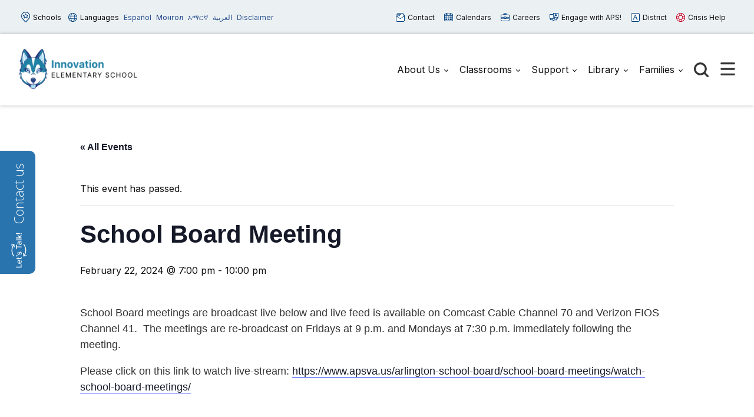

--- FILE ---
content_type: text/html; charset=UTF-8
request_url: https://innovation.apsva.us/event/school-board-meeting-14/
body_size: 19200
content:

<!doctype html>

  <html class="no-js"  lang="en-US">

	<head>
	
		<meta charset="utf-8">
		<meta name="viewport" content="width=device-width, initial-scale=1.0">

		<link rel='stylesheet' id='tribe-events-views-v2-bootstrap-datepicker-styles-css' href='https://innovation.apsva.us/wp-content/plugins/the-events-calendar/vendor/bootstrap-datepicker/css/bootstrap-datepicker.standalone.min.css?ver=6.15.12.2' type='text/css' media='all' />
<link rel='stylesheet' id='tec-variables-skeleton-css' href='https://innovation.apsva.us/wp-content/plugins/the-events-calendar/common/build/css/variables-skeleton.css?ver=6.10.0' type='text/css' media='all' />
<link rel='stylesheet' id='tribe-common-skeleton-style-css' href='https://innovation.apsva.us/wp-content/plugins/the-events-calendar/common/build/css/common-skeleton.css?ver=6.10.0' type='text/css' media='all' />
<link rel='stylesheet' id='tribe-tooltipster-css-css' href='https://innovation.apsva.us/wp-content/plugins/the-events-calendar/common/vendor/tooltipster/tooltipster.bundle.min.css?ver=6.10.0' type='text/css' media='all' />
<link rel='stylesheet' id='tribe-events-views-v2-skeleton-css' href='https://innovation.apsva.us/wp-content/plugins/the-events-calendar/build/css/views-skeleton.css?ver=6.15.12.2' type='text/css' media='all' />
<link rel='stylesheet' id='tec-variables-full-css' href='https://innovation.apsva.us/wp-content/plugins/the-events-calendar/common/build/css/variables-full.css?ver=6.10.0' type='text/css' media='all' />
<link rel='stylesheet' id='tribe-common-full-style-css' href='https://innovation.apsva.us/wp-content/plugins/the-events-calendar/common/build/css/common-full.css?ver=6.10.0' type='text/css' media='all' />
<link rel='stylesheet' id='tribe-events-views-v2-full-css' href='https://innovation.apsva.us/wp-content/plugins/the-events-calendar/build/css/views-full.css?ver=6.15.12.2' type='text/css' media='all' />
<link rel='stylesheet' id='tribe-events-views-v2-print-css' href='https://innovation.apsva.us/wp-content/plugins/the-events-calendar/build/css/views-print.css?ver=6.15.12.2' type='text/css' media='print' />
<link rel='stylesheet' id='tribe-events-pro-views-v2-print-css' href='https://innovation.apsva.us/wp-content/plugins/events-calendar-pro/build/css/views-print.css?ver=7.7.11' type='text/css' media='print' />
<meta name='robots' content='index, follow, max-image-preview:large, max-snippet:-1, max-video-preview:-1' />
	<style>img:is([sizes="auto" i], [sizes^="auto," i]) { contain-intrinsic-size: 3000px 1500px }</style>
	
	<!-- This site is optimized with the Yoast SEO plugin v26.4 - https://yoast.com/wordpress/plugins/seo/ -->
	<title>School Board Meeting - Innovation</title>
	<link rel="canonical" href="https://innovation.apsva.us/event/school-board-meeting-14/" />
	<meta property="og:locale" content="en_US" />
	<meta property="og:type" content="article" />
	<meta property="og:title" content="School Board Meeting - Innovation" />
	<meta property="og:description" content="School Board meetings are broadcast live below and live feed is available on Comcast Cable Channel 70 and Verizon FIOS Channel 41.  The meetings are re-broadcast on Fridays at 9... Read more &raquo;" />
	<meta property="og:url" content="https://innovation.apsva.us/event/school-board-meeting-14/" />
	<meta property="og:site_name" content="Innovation" />
	<meta property="article:modified_time" content="2023-10-06T20:29:13+00:00" />
	<meta name="twitter:card" content="summary_large_image" />
	<script type="application/ld+json" class="yoast-schema-graph">{"@context":"https://schema.org","@graph":[{"@type":"WebPage","@id":"https://innovation.apsva.us/event/school-board-meeting-14/","url":"https://innovation.apsva.us/event/school-board-meeting-14/","name":"School Board Meeting - Innovation","isPartOf":{"@id":"https://innovation.apsva.us/#website"},"datePublished":"2023-06-22T15:31:46+00:00","dateModified":"2023-10-06T20:29:13+00:00","breadcrumb":{"@id":"https://innovation.apsva.us/event/school-board-meeting-14/#breadcrumb"},"inLanguage":"en-US","potentialAction":[{"@type":"ReadAction","target":["https://innovation.apsva.us/event/school-board-meeting-14/"]}]},{"@type":"BreadcrumbList","@id":"https://innovation.apsva.us/event/school-board-meeting-14/#breadcrumb","itemListElement":[{"@type":"ListItem","position":1,"name":"Home","item":"https://innovation.apsva.us/"},{"@type":"ListItem","position":2,"name":"Events","item":"https://innovation.apsva.us/events/"},{"@type":"ListItem","position":3,"name":"School Board Meeting"}]},{"@type":"WebSite","@id":"https://innovation.apsva.us/#website","url":"https://innovation.apsva.us/","name":"Innovation","description":"","publisher":{"@id":"https://innovation.apsva.us/#organization"},"potentialAction":[{"@type":"SearchAction","target":{"@type":"EntryPoint","urlTemplate":"https://innovation.apsva.us/?s={search_term_string}"},"query-input":{"@type":"PropertyValueSpecification","valueRequired":true,"valueName":"search_term_string"}}],"inLanguage":"en-US"},{"@type":"Organization","@id":"https://innovation.apsva.us/#organization","name":"Innovation","url":"https://innovation.apsva.us/","logo":{"@type":"ImageObject","inLanguage":"en-US","@id":"https://innovation.apsva.us/#/schema/logo/image/","url":"https://innovation.apsva.us/wp-content/uploads/sites/50/2023/10/innovation-logo.png","contentUrl":"https://innovation.apsva.us/wp-content/uploads/sites/50/2023/10/innovation-logo.png","width":500,"height":158,"caption":"Innovation"},"image":{"@id":"https://innovation.apsva.us/#/schema/logo/image/"}},{"@type":"Event","name":"School Board Meeting","description":"School Board meetings are broadcast live below and live feed is available on Comcast Cable Channel 70 and Verizon FIOS Channel 41.  The meetings are re-broadcast on Fridays at 9<a class=\"excerpt-read-more\" href=\"https://innovation.apsva.us/event/school-board-meeting-14/\" title=\"ReadSchool Board Meeting\">... Read more &raquo;</a>","url":"https://innovation.apsva.us/event/school-board-meeting-14/","eventAttendanceMode":"https://schema.org/OfflineEventAttendanceMode","eventStatus":"https://schema.org/EventScheduled","startDate":"2024-02-22T19:00:00-05:00","endDate":"2024-02-22T22:00:00-05:00","@id":"https://innovation.apsva.us/event/school-board-meeting-14/#event","mainEntityOfPage":{"@id":"https://innovation.apsva.us/event/school-board-meeting-14/"}}]}</script>
	<!-- / Yoast SEO plugin. -->


<link rel='dns-prefetch' href='//connect.facebook.net' />
<link rel='dns-prefetch' href='//www.googletagmanager.com' />
<link rel="alternate" type="application/rss+xml" title="Innovation &raquo; Feed" href="https://innovation.apsva.us/feed/" />
<link rel="alternate" type="application/rss+xml" title="Innovation &raquo; Comments Feed" href="https://innovation.apsva.us/comments/feed/" />
<link rel="alternate" type="text/calendar" title="Innovation &raquo; iCal Feed" href="https://innovation.apsva.us/events/?ical=1" />
<link rel='stylesheet' id='twb-open-sans-css' href='https://fonts.googleapis.com/css?family=Open+Sans%3A300%2C400%2C500%2C600%2C700%2C800&#038;display=swap&#038;ver=6.8.3' type='text/css' media='all' />
<link rel='stylesheet' id='twb-global-css' href='https://innovation.apsva.us/wp-content/plugins/wd-instagram-feed/booster/assets/css/global.css?ver=1.0.0' type='text/css' media='all' />
<link rel='stylesheet' id='tribe-events-full-pro-calendar-style-css' href='https://innovation.apsva.us/wp-content/plugins/events-calendar-pro/build/css/tribe-events-pro-full.css?ver=7.7.11' type='text/css' media='all' />
<link rel='stylesheet' id='tribe-events-virtual-skeleton-css' href='https://innovation.apsva.us/wp-content/plugins/events-calendar-pro/build/css/events-virtual-skeleton.css?ver=7.7.11' type='text/css' media='all' />
<link rel='stylesheet' id='tribe-events-virtual-full-css' href='https://innovation.apsva.us/wp-content/plugins/events-calendar-pro/build/css/events-virtual-full.css?ver=7.7.11' type='text/css' media='all' />
<link rel='stylesheet' id='tribe-events-virtual-single-skeleton-css' href='https://innovation.apsva.us/wp-content/plugins/events-calendar-pro/build/css/events-virtual-single-skeleton.css?ver=7.7.11' type='text/css' media='all' />
<link rel='stylesheet' id='tribe-events-virtual-single-full-css' href='https://innovation.apsva.us/wp-content/plugins/events-calendar-pro/build/css/events-virtual-single-full.css?ver=7.7.11' type='text/css' media='all' />
<link rel='stylesheet' id='tec-events-pro-single-css' href='https://innovation.apsva.us/wp-content/plugins/events-calendar-pro/build/css/events-single.css?ver=7.7.11' type='text/css' media='all' />
<link rel='stylesheet' id='tribe-events-calendar-pro-style-css' href='https://innovation.apsva.us/wp-content/plugins/events-calendar-pro/build/css/tribe-events-pro-full.css?ver=7.7.11' type='text/css' media='all' />
<link rel='stylesheet' id='tribe-events-pro-mini-calendar-block-styles-css' href='https://innovation.apsva.us/wp-content/plugins/events-calendar-pro/build/css/tribe-events-pro-mini-calendar-block.css?ver=7.7.11' type='text/css' media='all' />
<link rel='stylesheet' id='tribe-events-v2-single-skeleton-css' href='https://innovation.apsva.us/wp-content/plugins/the-events-calendar/build/css/tribe-events-single-skeleton.css?ver=6.15.12.2' type='text/css' media='all' />
<link rel='stylesheet' id='tribe-events-v2-single-skeleton-full-css' href='https://innovation.apsva.us/wp-content/plugins/the-events-calendar/build/css/tribe-events-single-full.css?ver=6.15.12.2' type='text/css' media='all' />
<link rel='stylesheet' id='tribe-events-virtual-single-v2-skeleton-css' href='https://innovation.apsva.us/wp-content/plugins/events-calendar-pro/build/css/events-virtual-single-v2-skeleton.css?ver=7.7.11' type='text/css' media='all' />
<link rel='stylesheet' id='tribe-events-virtual-single-v2-full-css' href='https://innovation.apsva.us/wp-content/plugins/events-calendar-pro/build/css/events-virtual-single-v2-full.css?ver=7.7.11' type='text/css' media='all' />
<link rel='stylesheet' id='tec-events-pro-single-style-css' href='https://innovation.apsva.us/wp-content/plugins/events-calendar-pro/build/css/custom-tables-v1/single.css?ver=7.7.11' type='text/css' media='all' />
<link rel='stylesheet' id='wp-block-library-css' href='https://innovation.apsva.us/wp-includes/css/dist/block-library/style.min.css?ver=6.8.3' type='text/css' media='all' />
<style id='classic-theme-styles-inline-css' type='text/css'>
/*! This file is auto-generated */
.wp-block-button__link{color:#fff;background-color:#32373c;border-radius:9999px;box-shadow:none;text-decoration:none;padding:calc(.667em + 2px) calc(1.333em + 2px);font-size:1.125em}.wp-block-file__button{background:#32373c;color:#fff;text-decoration:none}
</style>
<style id='global-styles-inline-css' type='text/css'>
:root{--wp--preset--aspect-ratio--square: 1;--wp--preset--aspect-ratio--4-3: 4/3;--wp--preset--aspect-ratio--3-4: 3/4;--wp--preset--aspect-ratio--3-2: 3/2;--wp--preset--aspect-ratio--2-3: 2/3;--wp--preset--aspect-ratio--16-9: 16/9;--wp--preset--aspect-ratio--9-16: 9/16;--wp--preset--color--black: #000000;--wp--preset--color--cyan-bluish-gray: #abb8c3;--wp--preset--color--white: #ffffff;--wp--preset--color--pale-pink: #f78da7;--wp--preset--color--vivid-red: #cf2e2e;--wp--preset--color--luminous-vivid-orange: #ff6900;--wp--preset--color--luminous-vivid-amber: #fcb900;--wp--preset--color--light-green-cyan: #7bdcb5;--wp--preset--color--vivid-green-cyan: #00d084;--wp--preset--color--pale-cyan-blue: #8ed1fc;--wp--preset--color--vivid-cyan-blue: #0693e3;--wp--preset--color--vivid-purple: #9b51e0;--wp--preset--gradient--vivid-cyan-blue-to-vivid-purple: linear-gradient(135deg,rgba(6,147,227,1) 0%,rgb(155,81,224) 100%);--wp--preset--gradient--light-green-cyan-to-vivid-green-cyan: linear-gradient(135deg,rgb(122,220,180) 0%,rgb(0,208,130) 100%);--wp--preset--gradient--luminous-vivid-amber-to-luminous-vivid-orange: linear-gradient(135deg,rgba(252,185,0,1) 0%,rgba(255,105,0,1) 100%);--wp--preset--gradient--luminous-vivid-orange-to-vivid-red: linear-gradient(135deg,rgba(255,105,0,1) 0%,rgb(207,46,46) 100%);--wp--preset--gradient--very-light-gray-to-cyan-bluish-gray: linear-gradient(135deg,rgb(238,238,238) 0%,rgb(169,184,195) 100%);--wp--preset--gradient--cool-to-warm-spectrum: linear-gradient(135deg,rgb(74,234,220) 0%,rgb(151,120,209) 20%,rgb(207,42,186) 40%,rgb(238,44,130) 60%,rgb(251,105,98) 80%,rgb(254,248,76) 100%);--wp--preset--gradient--blush-light-purple: linear-gradient(135deg,rgb(255,206,236) 0%,rgb(152,150,240) 100%);--wp--preset--gradient--blush-bordeaux: linear-gradient(135deg,rgb(254,205,165) 0%,rgb(254,45,45) 50%,rgb(107,0,62) 100%);--wp--preset--gradient--luminous-dusk: linear-gradient(135deg,rgb(255,203,112) 0%,rgb(199,81,192) 50%,rgb(65,88,208) 100%);--wp--preset--gradient--pale-ocean: linear-gradient(135deg,rgb(255,245,203) 0%,rgb(182,227,212) 50%,rgb(51,167,181) 100%);--wp--preset--gradient--electric-grass: linear-gradient(135deg,rgb(202,248,128) 0%,rgb(113,206,126) 100%);--wp--preset--gradient--midnight: linear-gradient(135deg,rgb(2,3,129) 0%,rgb(40,116,252) 100%);--wp--preset--font-size--small: 13px;--wp--preset--font-size--medium: 20px;--wp--preset--font-size--large: 36px;--wp--preset--font-size--x-large: 42px;--wp--preset--spacing--20: 0.44rem;--wp--preset--spacing--30: 0.67rem;--wp--preset--spacing--40: 1rem;--wp--preset--spacing--50: 1.5rem;--wp--preset--spacing--60: 2.25rem;--wp--preset--spacing--70: 3.38rem;--wp--preset--spacing--80: 5.06rem;--wp--preset--shadow--natural: 6px 6px 9px rgba(0, 0, 0, 0.2);--wp--preset--shadow--deep: 12px 12px 50px rgba(0, 0, 0, 0.4);--wp--preset--shadow--sharp: 6px 6px 0px rgba(0, 0, 0, 0.2);--wp--preset--shadow--outlined: 6px 6px 0px -3px rgba(255, 255, 255, 1), 6px 6px rgba(0, 0, 0, 1);--wp--preset--shadow--crisp: 6px 6px 0px rgba(0, 0, 0, 1);}:where(.is-layout-flex){gap: 0.5em;}:where(.is-layout-grid){gap: 0.5em;}body .is-layout-flex{display: flex;}.is-layout-flex{flex-wrap: wrap;align-items: center;}.is-layout-flex > :is(*, div){margin: 0;}body .is-layout-grid{display: grid;}.is-layout-grid > :is(*, div){margin: 0;}:where(.wp-block-columns.is-layout-flex){gap: 2em;}:where(.wp-block-columns.is-layout-grid){gap: 2em;}:where(.wp-block-post-template.is-layout-flex){gap: 1.25em;}:where(.wp-block-post-template.is-layout-grid){gap: 1.25em;}.has-black-color{color: var(--wp--preset--color--black) !important;}.has-cyan-bluish-gray-color{color: var(--wp--preset--color--cyan-bluish-gray) !important;}.has-white-color{color: var(--wp--preset--color--white) !important;}.has-pale-pink-color{color: var(--wp--preset--color--pale-pink) !important;}.has-vivid-red-color{color: var(--wp--preset--color--vivid-red) !important;}.has-luminous-vivid-orange-color{color: var(--wp--preset--color--luminous-vivid-orange) !important;}.has-luminous-vivid-amber-color{color: var(--wp--preset--color--luminous-vivid-amber) !important;}.has-light-green-cyan-color{color: var(--wp--preset--color--light-green-cyan) !important;}.has-vivid-green-cyan-color{color: var(--wp--preset--color--vivid-green-cyan) !important;}.has-pale-cyan-blue-color{color: var(--wp--preset--color--pale-cyan-blue) !important;}.has-vivid-cyan-blue-color{color: var(--wp--preset--color--vivid-cyan-blue) !important;}.has-vivid-purple-color{color: var(--wp--preset--color--vivid-purple) !important;}.has-black-background-color{background-color: var(--wp--preset--color--black) !important;}.has-cyan-bluish-gray-background-color{background-color: var(--wp--preset--color--cyan-bluish-gray) !important;}.has-white-background-color{background-color: var(--wp--preset--color--white) !important;}.has-pale-pink-background-color{background-color: var(--wp--preset--color--pale-pink) !important;}.has-vivid-red-background-color{background-color: var(--wp--preset--color--vivid-red) !important;}.has-luminous-vivid-orange-background-color{background-color: var(--wp--preset--color--luminous-vivid-orange) !important;}.has-luminous-vivid-amber-background-color{background-color: var(--wp--preset--color--luminous-vivid-amber) !important;}.has-light-green-cyan-background-color{background-color: var(--wp--preset--color--light-green-cyan) !important;}.has-vivid-green-cyan-background-color{background-color: var(--wp--preset--color--vivid-green-cyan) !important;}.has-pale-cyan-blue-background-color{background-color: var(--wp--preset--color--pale-cyan-blue) !important;}.has-vivid-cyan-blue-background-color{background-color: var(--wp--preset--color--vivid-cyan-blue) !important;}.has-vivid-purple-background-color{background-color: var(--wp--preset--color--vivid-purple) !important;}.has-black-border-color{border-color: var(--wp--preset--color--black) !important;}.has-cyan-bluish-gray-border-color{border-color: var(--wp--preset--color--cyan-bluish-gray) !important;}.has-white-border-color{border-color: var(--wp--preset--color--white) !important;}.has-pale-pink-border-color{border-color: var(--wp--preset--color--pale-pink) !important;}.has-vivid-red-border-color{border-color: var(--wp--preset--color--vivid-red) !important;}.has-luminous-vivid-orange-border-color{border-color: var(--wp--preset--color--luminous-vivid-orange) !important;}.has-luminous-vivid-amber-border-color{border-color: var(--wp--preset--color--luminous-vivid-amber) !important;}.has-light-green-cyan-border-color{border-color: var(--wp--preset--color--light-green-cyan) !important;}.has-vivid-green-cyan-border-color{border-color: var(--wp--preset--color--vivid-green-cyan) !important;}.has-pale-cyan-blue-border-color{border-color: var(--wp--preset--color--pale-cyan-blue) !important;}.has-vivid-cyan-blue-border-color{border-color: var(--wp--preset--color--vivid-cyan-blue) !important;}.has-vivid-purple-border-color{border-color: var(--wp--preset--color--vivid-purple) !important;}.has-vivid-cyan-blue-to-vivid-purple-gradient-background{background: var(--wp--preset--gradient--vivid-cyan-blue-to-vivid-purple) !important;}.has-light-green-cyan-to-vivid-green-cyan-gradient-background{background: var(--wp--preset--gradient--light-green-cyan-to-vivid-green-cyan) !important;}.has-luminous-vivid-amber-to-luminous-vivid-orange-gradient-background{background: var(--wp--preset--gradient--luminous-vivid-amber-to-luminous-vivid-orange) !important;}.has-luminous-vivid-orange-to-vivid-red-gradient-background{background: var(--wp--preset--gradient--luminous-vivid-orange-to-vivid-red) !important;}.has-very-light-gray-to-cyan-bluish-gray-gradient-background{background: var(--wp--preset--gradient--very-light-gray-to-cyan-bluish-gray) !important;}.has-cool-to-warm-spectrum-gradient-background{background: var(--wp--preset--gradient--cool-to-warm-spectrum) !important;}.has-blush-light-purple-gradient-background{background: var(--wp--preset--gradient--blush-light-purple) !important;}.has-blush-bordeaux-gradient-background{background: var(--wp--preset--gradient--blush-bordeaux) !important;}.has-luminous-dusk-gradient-background{background: var(--wp--preset--gradient--luminous-dusk) !important;}.has-pale-ocean-gradient-background{background: var(--wp--preset--gradient--pale-ocean) !important;}.has-electric-grass-gradient-background{background: var(--wp--preset--gradient--electric-grass) !important;}.has-midnight-gradient-background{background: var(--wp--preset--gradient--midnight) !important;}.has-small-font-size{font-size: var(--wp--preset--font-size--small) !important;}.has-medium-font-size{font-size: var(--wp--preset--font-size--medium) !important;}.has-large-font-size{font-size: var(--wp--preset--font-size--large) !important;}.has-x-large-font-size{font-size: var(--wp--preset--font-size--x-large) !important;}
:where(.wp-block-post-template.is-layout-flex){gap: 1.25em;}:where(.wp-block-post-template.is-layout-grid){gap: 1.25em;}
:where(.wp-block-columns.is-layout-flex){gap: 2em;}:where(.wp-block-columns.is-layout-grid){gap: 2em;}
:root :where(.wp-block-pullquote){font-size: 1.5em;line-height: 1.6;}
</style>
<link rel='stylesheet' id='materiell-social-share-css' href='https://innovation.apsva.us/wp-content/plugins/materiell-social-share/public/css/materiell-social-share-public.css?ver=1.0.0' type='text/css' media='all' />
<style id='highcharts-custom-styles-inline-css' type='text/css'>

    div[class^='highstock_'],
    .highcharts-root,
    .highcharts-container {
        overflow: visible !important;
    }
</style>
<link rel='stylesheet' id='site-css-css' href='https://innovation.apsva.us/wp-content/themes/aps-theme/assets/styles/theme-styles.css?ver=1719765236' type='text/css' media='all' />
<script type="text/javascript" src="https://innovation.apsva.us/wp-includes/js/jquery/jquery.min.js?ver=3.7.1" id="jquery-core-js"></script>
<script type="text/javascript" src="https://innovation.apsva.us/wp-includes/js/jquery/jquery-migrate.min.js?ver=3.4.1" id="jquery-migrate-js"></script>
<script type="text/javascript" src="https://innovation.apsva.us/wp-content/plugins/wd-instagram-feed/booster/assets/js/circle-progress.js?ver=1.2.2" id="twb-circle-js"></script>
<script type="text/javascript" id="twb-global-js-extra">
/* <![CDATA[ */
var twb = {"nonce":"1d28a0a41f","ajax_url":"https:\/\/innovation.apsva.us\/wp-admin\/admin-ajax.php","plugin_url":"https:\/\/innovation.apsva.us\/wp-content\/plugins\/wd-instagram-feed\/booster","href":"https:\/\/innovation.apsva.us\/wp-admin\/admin.php?page=twb_instagram-feed"};
var twb = {"nonce":"1d28a0a41f","ajax_url":"https:\/\/innovation.apsva.us\/wp-admin\/admin-ajax.php","plugin_url":"https:\/\/innovation.apsva.us\/wp-content\/plugins\/wd-instagram-feed\/booster","href":"https:\/\/innovation.apsva.us\/wp-admin\/admin.php?page=twb_instagram-feed"};
/* ]]> */
</script>
<script type="text/javascript" src="https://innovation.apsva.us/wp-content/plugins/wd-instagram-feed/booster/assets/js/global.js?ver=1.0.0" id="twb-global-js"></script>
<script type="text/javascript" src="https://innovation.apsva.us/wp-content/plugins/the-events-calendar/common/build/js/tribe-common.js?ver=9c44e11f3503a33e9540" id="tribe-common-js"></script>
<script type="text/javascript" src="https://innovation.apsva.us/wp-content/plugins/the-events-calendar/build/js/views/breakpoints.js?ver=4208de2df2852e0b91ec" id="tribe-events-views-v2-breakpoints-js"></script>
<script type="text/javascript" src="https://innovation.apsva.us/wp-content/plugins/materiell-social-share/public/js/materiell-social-share-public.js?ver=1.0.0" id="materiell-social-share-js"></script>
<link rel="https://api.w.org/" href="https://innovation.apsva.us/wp-json/" /><link rel="alternate" title="JSON" type="application/json" href="https://innovation.apsva.us/wp-json/wp/v2/tribe_events/1936" /><link rel='shortlink' href='https://innovation.apsva.us/?p=1936' />
<meta name="generator" content="Site Kit by Google 1.166.0" /><meta name="tec-api-version" content="v1"><meta name="tec-api-origin" content="https://innovation.apsva.us"><link rel="alternate" href="https://innovation.apsva.us/wp-json/tribe/events/v1/events/1936" /><style type="text/css">.recentcomments a{display:inline !important;padding:0 !important;margin:0 !important;}</style><link rel="icon" href="https://innovation.apsva.us/wp-content/uploads/sites/50/2021/06/cropped-innovation_wolf-square-32x32.png" sizes="32x32" />
<link rel="icon" href="https://innovation.apsva.us/wp-content/uploads/sites/50/2021/06/cropped-innovation_wolf-square-192x192.png" sizes="192x192" />
<link rel="apple-touch-icon" href="https://innovation.apsva.us/wp-content/uploads/sites/50/2021/06/cropped-innovation_wolf-square-180x180.png" />
<meta name="msapplication-TileImage" content="https://innovation.apsva.us/wp-content/uploads/sites/50/2021/06/cropped-innovation_wolf-square-270x270.png" />
		<style type="text/css" id="wp-custom-css">
			.header .main-navigation-wrapper .logo img {
    width: 220px;
}		</style>
		<style>
    /* Target only the TITLES of non-multiday events */
    .tribe-events-calendar-month [class*="event"]:not([class*="multiday"]) [class*="title"],
    .tribe-events-calendar-month [class*="event"]:not([class*="multiday"]) [class*="title"] a,

        /* More specific title targeting */
    .tribe-events-calendar-month__calendar-event:not([class*="multiday"]) .tribe-events-calendar-month__calendar-event-title,
    .tribe-events-calendar-month__calendar-event:not([class*="multiday"]) .tribe-events-calendar-month__calendar-event-title a,

        /* Target by excluding the specific all-day class we found */
    .tribe-events-calendar-month__calendar-event-title:not(.tribe-events-calendar-month__multiday-event-hidden-title),
    .tribe-events-calendar-month__calendar-event-title:not(.tribe-events-calendar-month__multiday-event-hidden-title) a {
        color: #000000 !important;
    }
    
    /* Override with higher specificity: Let timed events use category colors */
    .tribe-events-calendar-month__calendar-event-details .tribe-events-calendar-month__calendar-event-datetime ~ .tribe-events-calendar-month__calendar-event-title:not(.tribe-events-calendar-month__multiday-event-hidden-title),
    .tribe-events-calendar-month__calendar-event-details .tribe-events-calendar-month__calendar-event-datetime ~ .tribe-events-calendar-month__calendar-event-title:not(.tribe-events-calendar-month__multiday-event-hidden-title) a {
        color: inherit !important;
    }
</style>
        <script type="text/javascript">
            function doGTranslate(lang_pair) {if(lang_pair.value)lang_pair=lang_pair.value;if(lang_pair=='')return;var lang=lang_pair.split('|')[1];var plang=location.pathname.split('/')[1];if(plang.length !=2 && plang != 'zh-CN' && plang != 'zh-TW' && plang != 'hmn' && plang != 'haw' && plang != 'ceb')plang='en';if(lang == 'en')location.href=location.protocol+'//'+location.host+gt_request_uri;else location.href=location.protocol+'//'+location.host+'/'+lang+gt_request_uri;}
        </script>

        <script type="text/javascript">(function(u,x,t,w,e,a,k,s){a=function(v){try{u.setItem(t+e,v)}catch(e){}v=JSON.parse(v);for(k=0;k<v.length;k++){s=x.createElement("script");s.text="(function(u,x,t,w,e,a,k){a=u[e]=function(){a.q.push(arguments)};a.q=[];a.t=+new Date;a.c=w;k=x.createElement('script');k.async=1;k.src=t;x.getElementsByTagName('head')[0].appendChild(k)})(window,document,'"+v[k].u+"',"+JSON.stringify(v[k].c)+",'"+v[k].g+"')";x.getElementsByTagName("head")[0].appendChild(s)}};try{k=u.getItem(t+e)}catch(e){}if(k){return a(k)}k=new XMLHttpRequest;k.onreadystatechange=function(){if(k.readyState==4&&k.status==200)a(k.responseText)};k.open("POST",w+e);k.send(x.URL)})(sessionStorage,document,"uxt:","https://api.uxtweak.com/snippet/","14d720a3-2f9d-4557-bc17-a554b8285c72");</script>
        
        <script type="text/javascript">
            var gt_request_uri = location.pathname + location.search; function doGTranslate(lang_pair) {if(lang_pair.value)lang_pair=lang_pair.value;if(lang_pair=='')return;var lang=lang_pair.split('|')[1];var plang=location.pathname.split('/')[1];if(plang.length !=2 && plang != 'zh-CN' && plang != 'zh-TW' && plang != 'hmn' && plang != 'haw' && plang != 'ceb')plang='en';if(lang == 'en')location.href=location.protocol+'//'+location.host+gt_request_uri;else location.href=location.protocol+'//'+location.host+'/'+lang+gt_request_uri;}
        </script>

        
        <script type="text/javascript">
            /*<![CDATA[*/
            (function() {
                var sz = document.createElement('script'); sz.type = 'text/javascript'; sz.async = true;
                sz.src = '////siteimproveanalytics.com/js/siteanalyze_6005447.js';
                var s = document.getElementsByTagName('script')[0]; s.parentNode.insertBefore(sz, s);
            })();
            /*]]>*/
        </script>
       <script>(function(d, s, id) {var js, fjs = d.getElementsByTagName(s)[0];window.key='WYXB7YXLT@PZ5D7LT';window.url='//www.k12insight.com/';if (d.getElementById(id))return;js = d.createElement(s);js.id = id;js.src = "//www.k12insight.com/Lets-Talk/LtTabJs.aspx";fjs.parentNode.insertBefore(js, fjs);}(document, 'script', 'Lets-Talk'));</script>


        <!-- Google Tag Manager -->
        <script>(function(w,d,s,l,i){w[l]=w[l]||[];w[l].push({'gtm.start':
        new Date().getTime(),event:'gtm.js'});var f=d.getElementsByTagName(s)[0],
        j=d.createElement(s),dl=l!='dataLayer'?'&l='+l:'';j.async=true;j.src=
        'https://www.googletagmanager.com/gtm.js?id='+i+dl;f.parentNode.insertBefore(j,f);
        })(window,document,'script','dataLayer','GTM-PFTVDMGP');</script>
        <!-- End Google Tag Manager -->

                
                <style>
            a {
                color: #214a88;
            }
            .archive-list article,
            .post-wrapper .news-post,
            .single .more-news .more-news-items-wrapper .more-news-item {
                border-bottom: 2px solid #1d7595;
            }
            .page-navigation .pagination li a,
            .button,
            .full-menu-actions button,
            .hero-links {
                background: #1d7595;
            }
            .hero .text-box {
            background: #1d7595cc;
            }
            .button.outline {
                border: 3px solid #1d7595;
                color: #1d7595;
            }
            .button.outline:hover,
            .button,
            .hero  {
                background: #1d7595;
            }
            @media screen and (min-width: 48em) {
                .hero  {
                    background: #134e64; ?>;
                }
            }
            .call-to-action .cta.blue p{
                color: #fff;
            }
            .sidebar ul.menu .current_page_parent > a,
            .page-template-template-staff-directory table button {
                color: #1d7595;
            }
            .banner-basic a,
            .school-list-drawer ul li.school-type > a,
            .language-list-drawer ul li.school-type > a,
            .mlvl__back,
            .header .main-navigation-wrapper .main-navigation .menu-item-has-children.open > .sub-menu li a:hover,
            .page .page-banner .title-area a {
                color: #daf3fb;
            }

            .button.secondary,
            .secondary .accordion-wrapper .accordion-title,
            .call-to-action .cta.secondary,
            .call-to-action .cta.yellow,
            .side-by-side-media-text.secondary .content {
                background: #daf3fb;
            }

            .header .main-navigation-wrapper .main-navigation .menu-item-has-children.open > .sub-menu {
                border-bottom: 7px solid #daf3fb;
            }

            .button.secondary {
                color: #134e64;
            }

            .banner-basic,
            .button.primary,
            .header .main-navigation-wrapper .main-navigation .menu-item-has-children.open > .sub-menu,
            .page .page-banner,
            .secondary .accordion-wrapper .accordion-title,
            .call-to-action .cta.primary,
            .call-to-action .cta.blue,
            .side-by-side-media-text.primary .content,
            .accordion-wrapper .accordion.primary .accordion-title,
            .statistics,
            .school-footer,
            .page .page-banner .title-area,
            .header .main-navigation-wrapper .main-navigation .menu-item-has-children.open > .sub-menu
            {
                background: #134e64;
            }

            .side-by-side-media-text.primary .media {
                border-top: 5px solid #134e64;
            }
            .button.secondary {
                color: #134e64 !important;
            }
        </style>
        

	</head>
			
	<body class="wp-singular tribe_events-template-default single single-tribe_events postid-1936 wp-custom-logo wp-theme-aps-theme tribe-events-page-template tribe-no-js tribe-filter-live events-single tribe-events-style-full tribe-events-style-theme">

        <!-- Google Tag Manager (noscript) -->
        <noscript><iframe src="https://www.googletagmanager.com/ns.html?id=GTM-PFTVDMGP"
        height="0" width="0" style="display:none;visibility:hidden"></iframe></noscript>
        <!-- End Google Tag Manager (noscript) -->
                        
		<div class="site-wrapper">

			<a class="skip-link screen-reader-text" href="#content">Skip to Content</a>
            
            <div id="alert_container"></div>
<script id="sitewide_alert_template" type="text/html">
    <div class="alert-box <%= data.alert_style %>" data-alert="">
        <div class="container">
            <p><%= data.title %> <a href="<%= data.button_url %>"><%= data.button_text %></a></p>
            <button id="alert_dismissal_button" class="close">
                <svg id="close-icon" xmlns="http://www.w3.org/2000/svg" viewBox="0 0 19.61 19.61"><g id="Layer_1-2"><g><line class="cls-1" x1="18.28" y1="1.33" x2="1.33" y2="18.28"/><line class="cls-1" x1="1.33" y1="1.33" x2="18.28" y2="18.28"/></g></g></svg>
            </button>
        </div>
    </div>
</script>
            <div class="full-menu-actions">
                <button class="toggle-button" data-target="school-list-mobile" data-button="schools-button-mobile"><img src="https://innovation.apsva.us/wp-content/themes/aps-theme/assets/images/aps-schools.svg" alt="" /> Schools</button>
                <button class="toggle-button" data-target="language-list-mobile" data-button="languages-button-mobile"><img src="https://innovation.apsva.us/wp-content/themes/aps-theme/assets/images/aps-languages.svg" alt="" /> Languages</button>
            </div>

            <div class="full-menu-featured">
                <div class="full-menu-links">
                    <div class="link">
                        <a href="https://innovation.apsva.us/main-office/"><img src="https://innovation.apsva.us/wp-content/themes/aps-theme/assets/images/aps-contact.svg" alt="" /> Contact <span>Us</span></a>
                    </div>
                    <div class="link">
                        <a href="https://innovation.apsva.us/calendar"><img src="https://innovation.apsva.us/wp-content/themes/aps-theme/assets/images/aps-calendars.svg" alt="" /> Calendars</a>
                    </div>
                    <div class="link">
                        <a href="https://www.apsva.us/careers-aps/"><img src="https://innovation.apsva.us/wp-content/themes/aps-theme/assets/images/aps-careers.svg" alt="" /> Careers</a>
                    </div>
                    <div class="link">
                        <a href="https://www.apsva.us/engage/"><img src="https://innovation.apsva.us/wp-content/themes/aps-theme/assets/images/aps-engage.svg" alt="" /> Engage <span>with APS!</span></a>
                    </div>
                    <div class="link district">
                        <a href="https://apsva.us/"><img src="https://innovation.apsva.us/wp-content/themes/aps-theme/assets/images/aps-site.svg" alt="" /> District</a>
                    </div>
                    <div class="link">
                        <a class="crisis" href="https://www.apsva.us/mental-health/#help"><img src="https://innovation.apsva.us/wp-content/themes/aps-theme/assets/images/aps-crisis-help.svg" alt="" /><span>Crisis</span> Help</a>
                    </div>
                </div>
            </div>

			<header class="header">

                <div class="top-bar">
                    <div class="container">
                        <div class="top-bar-actions">
                            <button class="toggle-button" data-target="school-list-desktop" data-button="schools-button-desktop"><img src="https://innovation.apsva.us/wp-content/themes/aps-theme/assets/images/aps-schools.svg" alt="" /> Schools</button>
                            <button class="toggle-button" data-target="language-list-desktop" data-button="languages-button-desktop"><img src="https://innovation.apsva.us/wp-content/themes/aps-theme/assets/images/aps-languages.svg" alt="" /> Languages</button>
                            <a href="/es" onclick="doGTranslate('en|es');return false;" class="glink nturl notranslate main-language">Español</a>
                            <a href="/mn" onclick="doGTranslate('en|mn');return false;" class="glink nturl notranslate main-language">Монгол</a>        
                            <a href="/am" onclick="doGTranslate('en|am');return false;" class="glink nturl notranslate main-language">አማርኛ</a>
                            <a href="/ar" onclick="doGTranslate('en|ar');return false;" class="glink nturl notranslate main-language">العربية</a>
                            <a href="#">Disclaimer</a>
                        </div>
                        <div class="top-bar-links">
                            <a href="https://innovation.apsva.us/main-office/"><img src="https://innovation.apsva.us/wp-content/themes/aps-theme/assets/images/aps-contact.svg" alt="" /> Contact</a>
                            <a href="https://innovation.apsva.us/calendar"><img src="https://innovation.apsva.us/wp-content/themes/aps-theme/assets/images/aps-calendars.svg" alt="" /> Calendars</a>
                            <a href="https://www.apsva.us/careers-aps/"><img src="https://innovation.apsva.us/wp-content/themes/aps-theme/assets/images/aps-careers.svg" alt="" /> Careers</a>
                            <a href="https://www.apsva.us/engage/"><img src="https://innovation.apsva.us/wp-content/themes/aps-theme/assets/images/aps-engage.svg" alt="" /> Engage with APS!</a>
                            <a class="district" href="https://www.apsva.us/"><img src="https://innovation.apsva.us/wp-content/themes/aps-theme/assets/images/aps-site.svg" alt="" /> District</a>
                            <a class="crisis" href="https://www.apsva.us/mental-health/#help"><img src="https://innovation.apsva.us/wp-content/themes/aps-theme/assets/images/aps-crisis-help.svg" alt="" /> Crisis Help</a>
                        </div>
                    </div>
                </div>

                <div id="school-list-desktop" class="drawer school-list-drawer">
                    <div class="container">
                        <ul class="full-school-list">
                <li class="school-type">
            <a class="notranslate" href="#">
            <!-- <a class="notranslate" href=""> -->
                ELEMENTARY SCHOOLS            </a>
        </li>
            <li >
            <a class="notranslate" href="https://abingdon.apsva.us">
            <!-- <a class="notranslate" href=""> -->
                Abingdon            </a>
        </li>
            <li >
            <a class="notranslate" href="https://fleet.apsva.us">
            <!-- <a class="notranslate" href=""> -->
                Alice West Fleet            </a>
        </li>
            <li >
            <a class="notranslate" href="https://asfs.apsva.us">
            <!-- <a class="notranslate" href=""> -->
                Arlington Science Focus            </a>
        </li>
            <li >
            <a class="notranslate" href="https://ats.apsva.us">
            <!-- <a class="notranslate" href=""> -->
                Arlington Traditional            </a>
        </li>
            <li >
            <a class="notranslate" href="https://ashlawn.apsva.us">
            <!-- <a class="notranslate" href=""> -->
                Ashlawn            </a>
        </li>
            <li >
            <a class="notranslate" href="https://barcroft.apsva.us">
            <!-- <a class="notranslate" href=""> -->
                Barcroft            </a>
        </li>
            <li >
            <a class="notranslate" href="https://barrett.apsva.us">
            <!-- <a class="notranslate" href=""> -->
                Barrett            </a>
        </li>
            <li >
            <a class="notranslate" href="https://campbell.apsva.us">
            <!-- <a class="notranslate" href=""> -->
                Campbell            </a>
        </li>
            <li >
            <a class="notranslate" href="https://cardinal.apsva.us">
            <!-- <a class="notranslate" href=""> -->
                Cardinal            </a>
        </li>
            <li >
            <a class="notranslate" href="https://carlinsprings.apsva.us">
            <!-- <a class="notranslate" href=""> -->
                Carlin Springs            </a>
        </li>
            <li >
            <a class="notranslate" href="https://claremont.apsva.us">
            <!-- <a class="notranslate" href=""> -->
                Claremont            </a>
        </li>
            <li >
            <a class="notranslate" href="https://discovery.apsva.us">
            <!-- <a class="notranslate" href=""> -->
                Discovery            </a>
        </li>
            <li >
            <a class="notranslate" href="https://drew.apsva.us">
            <!-- <a class="notranslate" href=""> -->
                Drew            </a>
        </li>
            <li >
            <a class="notranslate" href="https://glebe.apsva.us">
            <!-- <a class="notranslate" href=""> -->
                Glebe            </a>
        </li>
            <li >
            <a class="notranslate" href="https://hoffmanboston.apsva.us">
            <!-- <a class="notranslate" href=""> -->
                Hoffman-Boston            </a>
        </li>
            <li >
            <a class="notranslate" href="https://innovation.apsva.us/">
            <!-- <a class="notranslate" href=""> -->
                Innovation            </a>
        </li>
            <li >
            <a class="notranslate" href="https://www.apsva.us/special-education/integration-station/">
            <!-- <a class="notranslate" href=""> -->
                Integration Station            </a>
        </li>
            <li >
            <a class="notranslate" href="https://jamestown.apsva.us">
            <!-- <a class="notranslate" href=""> -->
                Jamestown            </a>
        </li>
            <li >
            <a class="notranslate" href="https://key.apsva.us">
            <!-- <a class="notranslate" href=""> -->
                Key            </a>
        </li>
            <li >
            <a class="notranslate" href="https://longbranch.apsva.us">
            <!-- <a class="notranslate" href=""> -->
                Long Branch            </a>
        </li>
            <li >
            <a class="notranslate" href="https://montessori.apsva.us/">
            <!-- <a class="notranslate" href=""> -->
                Montessori            </a>
        </li>
            <li >
            <a class="notranslate" href="https://nottingham.apsva.us">
            <!-- <a class="notranslate" href=""> -->
                Nottingham            </a>
        </li>
            <li >
            <a class="notranslate" href="https://oakridge.apsva.us">
            <!-- <a class="notranslate" href=""> -->
                Oakridge            </a>
        </li>
            <li >
            <a class="notranslate" href="https://randolph.apsva.us">
            <!-- <a class="notranslate" href=""> -->
                Randolph            </a>
        </li>
            <li >
            <a class="notranslate" href="https://taylor.apsva.us">
            <!-- <a class="notranslate" href=""> -->
                Taylor            </a>
        </li>
            <li >
            <a class="notranslate" href="https://tuckahoe.apsva.us">
            <!-- <a class="notranslate" href=""> -->
                Tuckahoe            </a>
        </li>
            <li class="school-type">
            <a class="notranslate" href="#">
            <!-- <a class="notranslate" href=""> -->
                MIDDLE SCHOOLS            </a>
        </li>
            <li >
            <a class="notranslate" href="https://dorothyhamm.apsva.us">
            <!-- <a class="notranslate" href=""> -->
                Dorothy Hamm            </a>
        </li>
            <li >
            <a class="notranslate" href="https://gunston.apsva.us">
            <!-- <a class="notranslate" href=""> -->
                Gunston            </a>
        </li>
            <li >
            <a class="notranslate" href="https://jefferson.apsva.us">
            <!-- <a class="notranslate" href=""> -->
                Jefferson            </a>
        </li>
            <li >
            <a class="notranslate" href="https://kenmore.apsva.us">
            <!-- <a class="notranslate" href=""> -->
                Kenmore            </a>
        </li>
            <li >
            <a class="notranslate" href="https://swanson.apsva.us">
            <!-- <a class="notranslate" href=""> -->
                Swanson            </a>
        </li>
            <li >
            <a class="notranslate" href="https://williamsburg.apsva.us">
            <!-- <a class="notranslate" href=""> -->
                Williamsburg            </a>
        </li>
            <li class="school-type">
            <a class="notranslate" href="#">
            <!-- <a class="notranslate" href=""> -->
                HIGH SCHOOLS &amp; PROGRAMS            </a>
        </li>
            <li >
            <a class="notranslate" href="https://careercenter.apsva.us">
            <!-- <a class="notranslate" href=""> -->
                Arlington Career Center            </a>
        </li>
            <li >
            <a class="notranslate" href="https://arlingtontech.apsva.us/">
            <!-- <a class="notranslate" href=""> -->
                Arlington Tech            </a>
        </li>
            <li >
            <a class="notranslate" href="https://achs.apsva.us">
            <!-- <a class="notranslate" href=""> -->
                Arlington Community High School            </a>
        </li>
            <li >
            <a class="notranslate" href="https://hbwoodlawn.apsva.us">
            <!-- <a class="notranslate" href=""> -->
                H-B Woodlawn            </a>
        </li>
            <li >
            <a class="notranslate" href="https://wakefield.apsva.us">
            <!-- <a class="notranslate" href=""> -->
                Wakefield            </a>
        </li>
            <li >
            <a class="notranslate" href="https://wl.apsva.us">
            <!-- <a class="notranslate" href=""> -->
                Washington-Liberty            </a>
        </li>
            <li >
            <a class="notranslate" href="https://yhs.apsva.us">
            <!-- <a class="notranslate" href=""> -->
                Yorktown            </a>
        </li>
            <li >
            <a class="notranslate" href="https://hsc.apsva.us">
            <!-- <a class="notranslate" href=""> -->
                Langston            </a>
        </li>
            <li >
            <a class="notranslate" href="https://shriver.apsva.us">
            <!-- <a class="notranslate" href=""> -->
                Shriver            </a>
        </li>
            <li class="hide-district-btn school-type">
            <a class="notranslate" href="https://www.apsva.us">
            <!-- <a class="notranslate" href=""> -->
                DISTRICT SITE            </a>
        </li>
    </ul>                    </div>
                </div>

                <div id="language-list-desktop" class="drawer language-list-drawer">
                    <div class="container">
                        <nav role="navigation">
                            
<ul>
            <li>
            <a href="/es" onclick="doGTranslate('en|es');return false;" title="Español" class="glink nturl notranslate">Español</a>
        </li>
            <li>
            <a href="/" onclick="doGTranslate('en|');return false;" title="English" class="glink nturl notranslate">English</a>
        </li>
            <li>
            <a href="/am" onclick="doGTranslate('en|am');return false;" title="አማርኛ" class="glink nturl notranslate">አማርኛ</a>
        </li>
            <li>
            <a href="/ar" onclick="doGTranslate('en|ar');return false;" title="العربية" class="glink nturl notranslate">العربية</a>
        </li>
            <li>
            <a href="/mn" onclick="doGTranslate('en|mn');return false;" title="Монгол" class="glink nturl notranslate">Монгол</a>
        </li>
            <li>
            <a href="/bn" onclick="doGTranslate('en|bn');return false;" title="বাংলা" class="glink nturl notranslate">বাংলা</a>
        </li>
            <li>
            <a href="/zh-CN" onclick="doGTranslate('en|zh-CN');return false;" title="中文 (Simplified)" class="glink nturl notranslate">中文 (Simplified)</a>
        </li>
            <li>
            <a href="/zh-TW" onclick="doGTranslate('en|zh-TW');return false;" title="中文 (Traditional)" class="glink nturl notranslate">中文 (Traditional)</a>
        </li>
            <li>
            <a href="/fr" onclick="doGTranslate('en|fr');return false;" title="Français" class="glink nturl notranslate">Français</a>
        </li>
            <li>
            <a href="/de" onclick="doGTranslate('en|de');return false;" title="Deutsche" class="glink nturl notranslate">Deutsche</a>
        </li>
            <li>
            <a href="/ja" onclick="doGTranslate('en|ja');return false;" title="日本語" class="glink nturl notranslate">日本語</a>
        </li>
            <li>
            <a href="/ko" onclick="doGTranslate('en|ko');return false;" title="한국어" class="glink nturl notranslate">한국어</a>
        </li>
            <li>
            <a href="/pt" onclick="doGTranslate('en|pt');return false;" title="Português" class="glink nturl notranslate">Português</a>
        </li>
            <li>
            <a href="/ru" onclick="doGTranslate('en|ru');return false;" title="русский" class="glink nturl notranslate">русский</a>
        </li>
            <li>
            <a href="/ur" onclick="doGTranslate('en|ur');return false;" title="اردو" class="glink nturl notranslate">اردو</a>
        </li>
            <li>
            <a href="/vi" onclick="doGTranslate('en|vi');return false;" title="Tiếng Việt" class="glink nturl notranslate">Tiếng Việt</a>
        </li>
    </ul>                        </nav>
                    </div>
                </div>

                <div class="main-navigation-wrapper">
                    <div class="container">
                        <a class="logo" href="https://innovation.apsva.us/" rel="home">
                                                            <img src="https://innovation.apsva.us/wp-content/uploads/sites/50/2023/10/innovation-logo.png" alt="Innovation" />
                                                    </a>

                        <nav aria-label="Main">
                            <ul id="menu-main-menu-top-nav" class="main-navigation"><li id="menu-item-30" class="menu-item menu-item-type-custom menu-item-object-custom menu-item-has-children menu-item-30"><a href="#">About Us</a>
<ul class="sub-menu">
	<li id="menu-item-266" class="menu-item menu-item-type-post_type menu-item-object-page menu-item-266"><a href="https://innovation.apsva.us/administration/">Administration</a></li>
	<li id="menu-item-2960" class="menu-item menu-item-type-post_type menu-item-object-page menu-item-2960"><a href="https://innovation.apsva.us/staff-directory/">Staff Directory</a></li>
	<li id="menu-item-675" class="menu-item menu-item-type-post_type menu-item-object-page menu-item-675"><a href="https://innovation.apsva.us/main-office/">Main Office</a></li>
	<li id="menu-item-670" class="menu-item menu-item-type-post_type menu-item-object-page menu-item-670"><a href="https://innovation.apsva.us/clinic/">Health Clinic</a></li>
	<li id="menu-item-2140" class="menu-item menu-item-type-post_type menu-item-object-page menu-item-2140"><a href="https://innovation.apsva.us/attendance-contact/">Attendance Contact</a></li>
	<li id="menu-item-762" class="menu-item menu-item-type-post_type menu-item-object-page menu-item-762"><a href="https://innovation.apsva.us/custodians/">Custodians</a></li>
	<li id="menu-item-969" class="menu-item menu-item-type-post_type menu-item-object-page menu-item-969"><a href="https://innovation.apsva.us/cafeteria/">Cafeteria</a></li>
	<li id="menu-item-679" class="menu-item menu-item-type-post_type menu-item-object-page menu-item-679"><a href="https://innovation.apsva.us/extended-day/">Extended Day</a></li>
	<li id="menu-item-1599" class="menu-item menu-item-type-post_type menu-item-object-page menu-item-1599"><a href="https://innovation.apsva.us/responsive-classroom-cares/">Responsive Classroom (C.A.R.E.S.)</a></li>
	<li id="menu-item-2121" class="menu-item menu-item-type-post_type menu-item-object-page menu-item-2121"><a href="https://innovation.apsva.us/innovate-for-impact/">Exemplary Project</a></li>
	<li id="menu-item-1017" class="menu-item menu-item-type-post_type menu-item-object-page menu-item-1017"><a href="https://innovation.apsva.us/no-place-for-hate/">No Place for Hate</a></li>
	<li id="menu-item-406" class="menu-item menu-item-type-post_type menu-item-object-page menu-item-406"><a href="https://innovation.apsva.us/transportation-information/">Transportation Information</a></li>
	<li id="menu-item-575" class="menu-item menu-item-type-post_type menu-item-object-page menu-item-575"><a href="https://innovation.apsva.us/learning-log/">Learning Log</a></li>
	<li id="menu-item-272" class="menu-item menu-item-type-post_type menu-item-object-page menu-item-272"><a target="_blank" href="https://innovation.apsva.us/school-action-plan/">School Action Plan</a></li>
	<li id="menu-item-1538" class="menu-item menu-item-type-post_type menu-item-object-page menu-item-1538"><a href="https://innovation.apsva.us/title-ix-information/">Title IX Information</a></li>
</ul>
</li>
<li id="menu-item-31" class="menu-item menu-item-type-custom menu-item-object-custom menu-item-has-children menu-item-31"><a href="#">Classrooms</a>
<ul class="sub-menu">
	<li id="menu-item-604" class="menu-item menu-item-type-post_type menu-item-object-page menu-item-604"><a href="https://innovation.apsva.us/pre-k/">Pre-Kindergarten</a></li>
	<li id="menu-item-284" class="menu-item menu-item-type-post_type menu-item-object-page menu-item-284"><a href="https://innovation.apsva.us/kindergarten/">Kindergarten</a></li>
	<li id="menu-item-283" class="menu-item menu-item-type-post_type menu-item-object-page menu-item-283"><a href="https://innovation.apsva.us/first-grade/">First Grade</a></li>
	<li id="menu-item-282" class="menu-item menu-item-type-post_type menu-item-object-page menu-item-282"><a href="https://innovation.apsva.us/second-grade/">Second Grade</a></li>
	<li id="menu-item-281" class="menu-item menu-item-type-post_type menu-item-object-page menu-item-281"><a href="https://innovation.apsva.us/third-grade/">Third Grade</a></li>
	<li id="menu-item-280" class="menu-item menu-item-type-post_type menu-item-object-page menu-item-280"><a href="https://innovation.apsva.us/fourth-grade/">Fourth Grade</a></li>
	<li id="menu-item-279" class="menu-item menu-item-type-post_type menu-item-object-page menu-item-279"><a href="https://innovation.apsva.us/fifth-grade/">Fifth Grade</a></li>
	<li id="menu-item-628" class="menu-item menu-item-type-post_type menu-item-object-page menu-item-628"><a href="https://innovation.apsva.us/specials/">Specials</a></li>
	<li id="menu-item-3715" class="menu-item menu-item-type-post_type menu-item-object-page menu-item-3715"><a href="https://innovation.apsva.us/mipa/">MIPA</a></li>
</ul>
</li>
<li id="menu-item-606" class="menu-item menu-item-type-post_type menu-item-object-page menu-item-has-children menu-item-606"><a href="https://innovation.apsva.us/support/">Support</a>
<ul class="sub-menu">
	<li id="menu-item-612" class="menu-item menu-item-type-post_type menu-item-object-page menu-item-612"><a href="https://innovation.apsva.us/support/english-language-arts/">English Language Arts</a></li>
	<li id="menu-item-610" class="menu-item menu-item-type-post_type menu-item-object-page menu-item-610"><a href="https://innovation.apsva.us/support/mathematics/">Mathematics</a></li>
	<li id="menu-item-607" class="menu-item menu-item-type-post_type menu-item-object-page menu-item-607"><a href="https://innovation.apsva.us/support/gifted-services/">Advanced Academics</a></li>
	<li id="menu-item-649" class="menu-item menu-item-type-post_type menu-item-object-page menu-item-649"><a href="https://innovation.apsva.us/support/special-education/">Special Education</a></li>
	<li id="menu-item-645" class="menu-item menu-item-type-post_type menu-item-object-page menu-item-645"><a href="https://innovation.apsva.us/support/student-services/">Student Services</a></li>
	<li id="menu-item-647" class="menu-item menu-item-type-post_type menu-item-object-page menu-item-647"><a href="https://innovation.apsva.us/support/english-learners/">English Learners</a></li>
	<li id="menu-item-619" class="menu-item menu-item-type-post_type menu-item-object-page menu-item-619"><a href="https://innovation.apsva.us/support/instructional-technology/">Instructional Technology</a></li>
	<li id="menu-item-288" class="menu-item menu-item-type-post_type menu-item-object-page menu-item-288"><a href="https://innovation.apsva.us/support/counseling/">Counseling</a></li>
	<li id="menu-item-695" class="menu-item menu-item-type-post_type menu-item-object-page menu-item-695"><a href="https://innovation.apsva.us/support/bilingual-resource/">Bilingual Resource</a></li>
</ul>
</li>
<li id="menu-item-34" class="menu-item menu-item-type-custom menu-item-object-custom menu-item-has-children menu-item-34"><a href="#">Library</a>
<ul class="sub-menu">
	<li id="menu-item-267" class="menu-item menu-item-type-post_type menu-item-object-page menu-item-267"><a href="https://innovation.apsva.us/library/">Library</a></li>
	<li id="menu-item-2133" class="menu-item menu-item-type-post_type menu-item-object-page menu-item-2133"><a href="https://innovation.apsva.us/library/follett-destiny-discover-catalog/">Follett Destiny Discover Catalog</a></li>
	<li id="menu-item-271" class="menu-item menu-item-type-post_type menu-item-object-page menu-item-271"><a target="_blank" href="https://innovation.apsva.us/sora/">SORA</a></li>
	<li id="menu-item-2136" class="menu-item menu-item-type-post_type menu-item-object-page menu-item-2136"><a href="https://innovation.apsva.us/library/mackinvia-databases/">MackinVia Databases</a></li>
	<li id="menu-item-269" class="menu-item menu-item-type-post_type menu-item-object-page menu-item-269"><a target="_blank" href="https://innovation.apsva.us/arlington-public-library/">Arlington Public Library</a></li>
</ul>
</li>
<li id="menu-item-2141" class="menu-item menu-item-type-post_type menu-item-object-page menu-item-has-children menu-item-2141"><a href="https://innovation.apsva.us/families/">Families</a>
<ul class="sub-menu">
	<li id="menu-item-2615" class="menu-item menu-item-type-post_type menu-item-object-page menu-item-2615"><a href="https://innovation.apsva.us/family-handbook/">Innovation Family Handbook</a></li>
	<li id="menu-item-362" class="menu-item menu-item-type-post_type menu-item-object-page menu-item-362"><a href="https://innovation.apsva.us/pta-website/">PTA</a></li>
	<li id="menu-item-3125" class="menu-item menu-item-type-post_type menu-item-object-page menu-item-3125"><a href="https://innovation.apsva.us/families/volunteering/">Volunteering</a></li>
	<li id="menu-item-2505" class="menu-item menu-item-type-post_type menu-item-object-page menu-item-2505"><a href="https://innovation.apsva.us/families/supply-lists/">Supply Lists</a></li>
	<li id="menu-item-3506" class="menu-item menu-item-type-post_type menu-item-object-page menu-item-3506"><a href="https://innovation.apsva.us/families/arrival-and-dismissal-information/">Arrival and Dismissal Information</a></li>
</ul>
</li>
</ul>                            <button class="nav-button search-button toggle-button" data-target="full-search-wrapper" data-button="search-button"><span class="screen-reader-text">Open Search</button>
                            <button class="nav-button menu-button toggle-button" data-target="full-menu-wrapper" data-button="menu-button"><span class="screen-reader-text">Open Menu</button>
                        </nav>
                    </div>
                </div>
                
                <div class="full-menu-wrapper drawer" id="full-menu-wrapper">
                    <div class="drawer-title-wrapper">
                        <div class="drawer-title">Full Menu</div>
                    </div>
                    <nav class="menu-wrapper">
                        <div class="full-menu"><ul>
<li class="page_item page-item-264 page_item_has_children"><a href="https://innovation.apsva.us/administration/">Administration</a>
<ul class='children'>
	<li class="page_item page-item-2736"><a href="https://innovation.apsva.us/administration/welcome-back/">Welcome Back</a></li>
</ul>
</li>
<li class="page_item page-item-372"><a href="https://innovation.apsva.us/aps-elementary-program-of-studies/">APS Elementary Program of Studies</a></li>
<li class="page_item page-item-369"><a href="https://innovation.apsva.us/aps-handbook-and-publications/">APS Handbook and Publications</a></li>
<li class="page_item page-item-370"><a href="https://innovation.apsva.us/aps-parent-academy/">APS Parent Academy</a></li>
<li class="page_item page-item-371"><a href="https://innovation.apsva.us/aps-parent-resource-center/">APS Parent Resource Center</a></li>
<li class="page_item page-item-263"><a href="https://innovation.apsva.us/arlington-public-library/">Arlington Public Library</a></li>
<li class="page_item page-item-919"><a href="https://innovation.apsva.us/attendance-contact/">Attendance Contact</a></li>
<li class="page_item page-item-968"><a href="https://innovation.apsva.us/cafeteria/">Cafeteria</a></li>
<li class="page_item page-item-20"><a href="https://innovation.apsva.us/calendar/">Calendar</a></li>
<li class="page_item page-item-760"><a href="https://innovation.apsva.us/custodians/">Custodians</a></li>
<li class="page_item page-item-245"><a href="https://innovation.apsva.us/entry-plan/">Entry Plan</a></li>
<li class="page_item page-item-365"><a href="https://innovation.apsva.us/extended-day/">Extended Day</a></li>
<li class="page_item page-item-4 page_item_has_children"><a href="https://innovation.apsva.us/families/">Families</a>
<ul class='children'>
	<li class="page_item page-item-3502"><a href="https://innovation.apsva.us/families/arrival-and-dismissal-information/">Arrival and Dismissal Information</a></li>
	<li class="page_item page-item-238"><a href="https://innovation.apsva.us/families/engage-with-aps/">Engage with APS!</a></li>
	<li class="page_item page-item-2055"><a href="https://innovation.apsva.us/families/online-payment-tools/">Online Payment Tools</a></li>
	<li class="page_item page-item-1108"><a href="https://innovation.apsva.us/families/parent-teacher-conferences-winter/">Parent Teacher Conferences Winter 2021-22</a></li>
	<li class="page_item page-item-1783"><a href="https://innovation.apsva.us/families/sol-testing-information/">SOL Testing Information (grades 3, 4, &amp; 5)</a></li>
	<li class="page_item page-item-700 page_item_has_children"><a href="https://innovation.apsva.us/families/supply-lists/">Supply Lists</a>
	<ul class='children'>
		<li class="page_item page-item-3452"><a href="https://innovation.apsva.us/families/supply-lists/edukit-orders/">EduKit Orders</a></li>
	</ul>
</li>
	<li class="page_item page-item-791"><a href="https://innovation.apsva.us/families/volunteering/">Volunteering</a></li>
</ul>
</li>
<li class="page_item page-item-278"><a href="https://innovation.apsva.us/fifth-grade/">Fifth Grade</a></li>
<li class="page_item page-item-274"><a href="https://innovation.apsva.us/first-grade/">First Grade</a></li>
<li class="page_item page-item-277"><a href="https://innovation.apsva.us/fourth-grade/">Fourth Grade</a></li>
<li class="page_item page-item-2338"><a href="https://innovation.apsva.us/halloween-parade-23-24/">Halloween Parade 23-24</a></li>
<li class="page_item page-item-3038"><a href="https://innovation.apsva.us/halloween-parade-24-25/">Halloween Parade 24-25</a></li>
<li class="page_item page-item-3888"><a href="https://innovation.apsva.us/halloween-parade-25-26/">Halloween Parade 25-26</a></li>
<li class="page_item page-item-668"><a href="https://innovation.apsva.us/clinic/">Health Clinic</a></li>
<li class="page_item page-item-2116 page_item_has_children"><a href="https://innovation.apsva.us/innovate-for-impact/">Innovate for Impact</a>
<ul class='children'>
	<li class="page_item page-item-1762"><a href="https://innovation.apsva.us/innovate-for-impact/exemplary-project-documents/">Exemplary Project Documents</a></li>
</ul>
</li>
<li class="page_item page-item-2613"><a href="https://innovation.apsva.us/family-handbook/">Innovation Family Handbook</a></li>
<li class="page_item page-item-1316"><a href="https://innovation.apsva.us/innovation-pta-archive-sy2021-22/">Innovation PTA Archive &#8211; SY2021-22</a></li>
<li class="page_item page-item-2448"><a href="https://innovation.apsva.us/innovation101/">Innovation101</a></li>
<li class="page_item page-item-2125"><a href="https://innovation.apsva.us/innovator-wheel/">Innovator Wheel</a></li>
<li class="page_item page-item-273"><a href="https://innovation.apsva.us/kindergarten/">Kindergarten</a></li>
<li class="page_item page-item-574"><a href="https://innovation.apsva.us/learning-log/">Learning Log</a></li>
<li class="page_item page-item-260 page_item_has_children"><a href="https://innovation.apsva.us/library/">Library</a>
<ul class='children'>
	<li class="page_item page-item-2132"><a href="https://innovation.apsva.us/library/follett-destiny-discover-catalog/">Follett Destiny Discover Catalog</a></li>
	<li class="page_item page-item-2135"><a href="https://innovation.apsva.us/library/mackinvia-databases/">MackinVia Databases</a></li>
</ul>
</li>
<li class="page_item page-item-672"><a href="https://innovation.apsva.us/main-office/">Main Office</a></li>
<li class="page_item page-item-3713"><a href="https://innovation.apsva.us/mipa/">MIPA</a></li>
<li class="page_item page-item-1014"><a href="https://innovation.apsva.us/no-place-for-hate/">No Place for Hate</a></li>
<li class="page_item page-item-364"><a href="https://innovation.apsva.us/parentvueandcanvas/">ParentVUE and Canvas</a></li>
<li class="page_item page-item-588"><a href="https://innovation.apsva.us/pre-k/">Pre-Kindergarten</a></li>
<li class="page_item page-item-3371"><a href="https://innovation.apsva.us/promotion-information/">Promotion Information</a></li>
<li class="page_item page-item-361"><a href="https://innovation.apsva.us/pta-website/">PTA Website</a></li>
<li class="page_item page-item-363"><a href="https://innovation.apsva.us/registration/">Registration</a></li>
<li class="page_item page-item-1598"><a href="https://innovation.apsva.us/responsive-classroom-cares/">Responsive Classroom (C.A.R.E.S.)</a></li>
<li class="page_item page-item-567"><a href="https://innovation.apsva.us/safety-patrols/">Safety Patrols</a></li>
<li class="page_item page-item-244"><a href="https://innovation.apsva.us/school-action-plan/">School Action Plan</a></li>
<li class="page_item page-item-275"><a href="https://innovation.apsva.us/second-grade/">Second Grade</a></li>
<li class="page_item page-item-262"><a href="https://innovation.apsva.us/sora/">SORA</a></li>
<li class="page_item page-item-626 page_item_has_children"><a href="https://innovation.apsva.us/specials/">Specials</a>
<ul class='children'>
	<li class="page_item page-item-707"><a href="https://innovation.apsva.us/specials/art/">Art</a></li>
	<li class="page_item page-item-1587"><a href="https://innovation.apsva.us/specials/general-music/">General Music</a></li>
	<li class="page_item page-item-655"><a href="https://innovation.apsva.us/specials/instrumental-music/">Instrumental Music</a></li>
</ul>
</li>
<li class="page_item page-item-241 page_item_has_children"><a href="https://innovation.apsva.us/staff-pages/">Staff</a>
<ul class='children'>
	<li class="page_item page-item-236"><a href="https://innovation.apsva.us/staff-pages/myaccessapsva/">MyAccess@APS for Staff</a></li>
	<li class="page_item page-item-237"><a href="https://innovation.apsva.us/staff-pages/professional-learning/">Professional Learning</a></li>
	<li class="page_item page-item-235"><a href="https://innovation.apsva.us/staff-pages/staff-central/">Staff Central</a></li>
</ul>
</li>
<li class="page_item page-item-22"><a href="https://innovation.apsva.us/staff-directory/">Staff Directory</a></li>
<li class="page_item page-item-5"><a href="https://innovation.apsva.us/students/">Students</a></li>
<li class="page_item page-item-605 page_item_has_children"><a href="https://innovation.apsva.us/support/">Support</a>
<ul class='children'>
	<li class="page_item page-item-591 page_item_has_children"><a href="https://innovation.apsva.us/support/gifted-services/">Advanced Academics</a>
	<ul class='children'>
		<li class="page_item page-item-748"><a href="https://innovation.apsva.us/support/gifted-services/at-home-enrichment-and-challenge-opportunities/">At-Home Enrichment and Challenge Opportunities</a></li>
		<li class="page_item page-item-802"><a href="https://innovation.apsva.us/support/gifted-services/book-recommendations/">Book Recommendations</a></li>
		<li class="page_item page-item-1521"><a href="https://innovation.apsva.us/support/gifted-services/cct-strategies/">CCT Strategies</a></li>
		<li class="page_item page-item-800"><a href="https://innovation.apsva.us/support/gifted-services/delivery-of-services/">Delivery of Services</a></li>
		<li class="page_item page-item-753"><a href="https://innovation.apsva.us/support/gifted-services/identification-process/">Identification Process</a></li>
		<li class="page_item page-item-754"><a href="https://innovation.apsva.us/support/gifted-services/resources-for-families-of-gifted-children/">Resources for Families of Gifted Children</a></li>
		<li class="page_item page-item-768"><a href="https://innovation.apsva.us/support/gifted-services/updates-from-aac/">Updates from AAC</a></li>
	</ul>
</li>
	<li class="page_item page-item-693"><a href="https://innovation.apsva.us/support/bilingual-resource/">Bilingual Resource</a></li>
	<li class="page_item page-item-286 page_item_has_children"><a href="https://innovation.apsva.us/support/counseling/">Counseling</a>
	<ul class='children'>
		<li class="page_item page-item-804"><a href="https://innovation.apsva.us/support/counseling/beliefs-mission-vision/">Beliefs, Mission, &amp; Vision</a></li>
		<li class="page_item page-item-808"><a href="https://innovation.apsva.us/support/counseling/classroom-counseling-lessons/">Classroom Counseling Lessons</a></li>
		<li class="page_item page-item-806"><a href="https://innovation.apsva.us/support/counseling/community-family-resources/">Community &amp; Family Resources</a></li>
		<li class="page_item page-item-805"><a href="https://innovation.apsva.us/support/counseling/meet-the-counselors/">Meet the Counselors</a></li>
	</ul>
</li>
	<li class="page_item page-item-611"><a href="https://innovation.apsva.us/support/english-language-arts/">English Language Arts</a></li>
	<li class="page_item page-item-646"><a href="https://innovation.apsva.us/support/english-learners/">English Learners</a></li>
	<li class="page_item page-item-595"><a href="https://innovation.apsva.us/support/instructional-technology/">Instructional Technology</a></li>
	<li class="page_item page-item-609"><a href="https://innovation.apsva.us/support/mathematics/">Mathematics</a></li>
	<li class="page_item page-item-648"><a href="https://innovation.apsva.us/support/special-education/">Special Education</a></li>
	<li class="page_item page-item-644"><a href="https://innovation.apsva.us/support/student-services/">Student Services</a></li>
</ul>
</li>
<li class="page_item page-item-276 page_item_has_children"><a href="https://innovation.apsva.us/third-grade/">Third Grade</a>
<ul class='children'>
	<li class="page_item page-item-632"><a href="https://innovation.apsva.us/third-grade/quick-links/">Quick Links</a></li>
</ul>
</li>
<li class="page_item page-item-1537"><a href="https://innovation.apsva.us/title-ix-information/">Title IX Information</a></li>
<li class="page_item page-item-404"><a href="https://innovation.apsva.us/transportation-information/">Transportation Information</a></li>
<li class="page_item page-item-3"><a href="https://innovation.apsva.us/">Welcome to Innovation Elementary</a></li>
</ul></div>
                        <div class="social-icon-wrapper">
                            <div class="menu-title">Social</div>
                            <div class="social-icons">
                                <a class="social"><img src="https://innovation.apsva.us/wp-content/themes/aps-theme/assets/images/aps-facebook.svg" alt="" /> </a>
                                <a class="social"><img src="https://innovation.apsva.us/wp-content/themes/aps-theme/assets/images/aps-twitter.svg" alt="" /></a>
                                <a class="social"><img src="https://innovation.apsva.us/wp-content/themes/aps-theme/assets/images/aps-instagram.svg" alt="" /></a>
                                <a class="social"><img src="https://innovation.apsva.us/wp-content/themes/aps-theme/assets/images/aps-youtube.svg" alt="" /></a>
                            </div>
                        </div>
                    </nav>
                </div>

                <div id="full-search-wrapper" class="full-search-wrapper drawer">
                    <div class="drawer-title-wrapper">
                        <div class="drawer-title">Search</div>
                    </div>
                    <div class="search-wrapper">
                        <form role="search" id="searchform" class="search-form" method="get" action="https://innovation.apsva.us/">
                            <meta itemprop="target" content="https://innovation.apsva.us/?s={s}" />
                            <div class="form-wrapper">
                                <label for="search-field" class="screen-reader-text">
                                    Search for:                                </label>
                                <input itemprop="query-input" type="search" id="search-field" value="" placeholder="Enter Search Keywords..." name="s" />
                                <input class="button short" type="submit" value="Search">
                                <!-- <a id="close-search" role="button"><img src="https://innovation.apsva.us/wp-content/themes/aps-theme/assets/images/aps-close.svg" alt="" /><span class="screen-reader-text">Close Search</a> -->
                            </div>
                                                                <div class="checkbox-label">
                                        <input
                                            type="checkbox"
                                            id="include_district_in_search"
                                            name="include_district_in_search"
                                            value="1"
                                                                                    />
                                        <label for="include_district_in_search">Include School Site Results</label>
                                    </div>
                                                        </form>
                        <div class="popular-search-wrapper">
                            <div class="menu-small-title">
                                Frequently Searched
                            </div> 
                                                    </div>
                    </div>
                </div>
               
                <div id="school-list-mobile" class="school-list-drawer drawer">
                    <div class="container">
                        <ul class="full-school-list">
                <li class="school-type">
            <a class="notranslate" href="#">
            <!-- <a class="notranslate" href=""> -->
                ELEMENTARY SCHOOLS            </a>
        </li>
            <li >
            <a class="notranslate" href="https://abingdon.apsva.us">
            <!-- <a class="notranslate" href=""> -->
                Abingdon            </a>
        </li>
            <li >
            <a class="notranslate" href="https://fleet.apsva.us">
            <!-- <a class="notranslate" href=""> -->
                Alice West Fleet            </a>
        </li>
            <li >
            <a class="notranslate" href="https://asfs.apsva.us">
            <!-- <a class="notranslate" href=""> -->
                Arlington Science Focus            </a>
        </li>
            <li >
            <a class="notranslate" href="https://ats.apsva.us">
            <!-- <a class="notranslate" href=""> -->
                Arlington Traditional            </a>
        </li>
            <li >
            <a class="notranslate" href="https://ashlawn.apsva.us">
            <!-- <a class="notranslate" href=""> -->
                Ashlawn            </a>
        </li>
            <li >
            <a class="notranslate" href="https://barcroft.apsva.us">
            <!-- <a class="notranslate" href=""> -->
                Barcroft            </a>
        </li>
            <li >
            <a class="notranslate" href="https://barrett.apsva.us">
            <!-- <a class="notranslate" href=""> -->
                Barrett            </a>
        </li>
            <li >
            <a class="notranslate" href="https://campbell.apsva.us">
            <!-- <a class="notranslate" href=""> -->
                Campbell            </a>
        </li>
            <li >
            <a class="notranslate" href="https://cardinal.apsva.us">
            <!-- <a class="notranslate" href=""> -->
                Cardinal            </a>
        </li>
            <li >
            <a class="notranslate" href="https://carlinsprings.apsva.us">
            <!-- <a class="notranslate" href=""> -->
                Carlin Springs            </a>
        </li>
            <li >
            <a class="notranslate" href="https://claremont.apsva.us">
            <!-- <a class="notranslate" href=""> -->
                Claremont            </a>
        </li>
            <li >
            <a class="notranslate" href="https://discovery.apsva.us">
            <!-- <a class="notranslate" href=""> -->
                Discovery            </a>
        </li>
            <li >
            <a class="notranslate" href="https://drew.apsva.us">
            <!-- <a class="notranslate" href=""> -->
                Drew            </a>
        </li>
            <li >
            <a class="notranslate" href="https://glebe.apsva.us">
            <!-- <a class="notranslate" href=""> -->
                Glebe            </a>
        </li>
            <li >
            <a class="notranslate" href="https://hoffmanboston.apsva.us">
            <!-- <a class="notranslate" href=""> -->
                Hoffman-Boston            </a>
        </li>
            <li >
            <a class="notranslate" href="https://innovation.apsva.us/">
            <!-- <a class="notranslate" href=""> -->
                Innovation            </a>
        </li>
            <li >
            <a class="notranslate" href="https://www.apsva.us/special-education/integration-station/">
            <!-- <a class="notranslate" href=""> -->
                Integration Station            </a>
        </li>
            <li >
            <a class="notranslate" href="https://jamestown.apsva.us">
            <!-- <a class="notranslate" href=""> -->
                Jamestown            </a>
        </li>
            <li >
            <a class="notranslate" href="https://key.apsva.us">
            <!-- <a class="notranslate" href=""> -->
                Key            </a>
        </li>
            <li >
            <a class="notranslate" href="https://longbranch.apsva.us">
            <!-- <a class="notranslate" href=""> -->
                Long Branch            </a>
        </li>
            <li >
            <a class="notranslate" href="https://montessori.apsva.us/">
            <!-- <a class="notranslate" href=""> -->
                Montessori            </a>
        </li>
            <li >
            <a class="notranslate" href="https://nottingham.apsva.us">
            <!-- <a class="notranslate" href=""> -->
                Nottingham            </a>
        </li>
            <li >
            <a class="notranslate" href="https://oakridge.apsva.us">
            <!-- <a class="notranslate" href=""> -->
                Oakridge            </a>
        </li>
            <li >
            <a class="notranslate" href="https://randolph.apsva.us">
            <!-- <a class="notranslate" href=""> -->
                Randolph            </a>
        </li>
            <li >
            <a class="notranslate" href="https://taylor.apsva.us">
            <!-- <a class="notranslate" href=""> -->
                Taylor            </a>
        </li>
            <li >
            <a class="notranslate" href="https://tuckahoe.apsva.us">
            <!-- <a class="notranslate" href=""> -->
                Tuckahoe            </a>
        </li>
            <li class="school-type">
            <a class="notranslate" href="#">
            <!-- <a class="notranslate" href=""> -->
                MIDDLE SCHOOLS            </a>
        </li>
            <li >
            <a class="notranslate" href="https://dorothyhamm.apsva.us">
            <!-- <a class="notranslate" href=""> -->
                Dorothy Hamm            </a>
        </li>
            <li >
            <a class="notranslate" href="https://gunston.apsva.us">
            <!-- <a class="notranslate" href=""> -->
                Gunston            </a>
        </li>
            <li >
            <a class="notranslate" href="https://jefferson.apsva.us">
            <!-- <a class="notranslate" href=""> -->
                Jefferson            </a>
        </li>
            <li >
            <a class="notranslate" href="https://kenmore.apsva.us">
            <!-- <a class="notranslate" href=""> -->
                Kenmore            </a>
        </li>
            <li >
            <a class="notranslate" href="https://swanson.apsva.us">
            <!-- <a class="notranslate" href=""> -->
                Swanson            </a>
        </li>
            <li >
            <a class="notranslate" href="https://williamsburg.apsva.us">
            <!-- <a class="notranslate" href=""> -->
                Williamsburg            </a>
        </li>
            <li class="school-type">
            <a class="notranslate" href="#">
            <!-- <a class="notranslate" href=""> -->
                HIGH SCHOOLS &amp; PROGRAMS            </a>
        </li>
            <li >
            <a class="notranslate" href="https://careercenter.apsva.us">
            <!-- <a class="notranslate" href=""> -->
                Arlington Career Center            </a>
        </li>
            <li >
            <a class="notranslate" href="https://arlingtontech.apsva.us/">
            <!-- <a class="notranslate" href=""> -->
                Arlington Tech            </a>
        </li>
            <li >
            <a class="notranslate" href="https://achs.apsva.us">
            <!-- <a class="notranslate" href=""> -->
                Arlington Community High School            </a>
        </li>
            <li >
            <a class="notranslate" href="https://hbwoodlawn.apsva.us">
            <!-- <a class="notranslate" href=""> -->
                H-B Woodlawn            </a>
        </li>
            <li >
            <a class="notranslate" href="https://wakefield.apsva.us">
            <!-- <a class="notranslate" href=""> -->
                Wakefield            </a>
        </li>
            <li >
            <a class="notranslate" href="https://wl.apsva.us">
            <!-- <a class="notranslate" href=""> -->
                Washington-Liberty            </a>
        </li>
            <li >
            <a class="notranslate" href="https://yhs.apsva.us">
            <!-- <a class="notranslate" href=""> -->
                Yorktown            </a>
        </li>
            <li >
            <a class="notranslate" href="https://hsc.apsva.us">
            <!-- <a class="notranslate" href=""> -->
                Langston            </a>
        </li>
            <li >
            <a class="notranslate" href="https://shriver.apsva.us">
            <!-- <a class="notranslate" href=""> -->
                Shriver            </a>
        </li>
            <li class="hide-district-btn school-type">
            <a class="notranslate" href="https://www.apsva.us">
            <!-- <a class="notranslate" href=""> -->
                DISTRICT SITE            </a>
        </li>
    </ul>                    </div>
                </div>
                
                <div id="language-list-mobile" class="language-list-drawer drawer">
                    <div class="container">
                        <nav role="navigation">
                            
<ul>
            <li>
            <a href="/es" onclick="doGTranslate('en|es');return false;" title="Español" class="glink nturl notranslate">Español</a>
        </li>
            <li>
            <a href="/" onclick="doGTranslate('en|');return false;" title="English" class="glink nturl notranslate">English</a>
        </li>
            <li>
            <a href="/am" onclick="doGTranslate('en|am');return false;" title="አማርኛ" class="glink nturl notranslate">አማርኛ</a>
        </li>
            <li>
            <a href="/ar" onclick="doGTranslate('en|ar');return false;" title="العربية" class="glink nturl notranslate">العربية</a>
        </li>
            <li>
            <a href="/mn" onclick="doGTranslate('en|mn');return false;" title="Монгол" class="glink nturl notranslate">Монгол</a>
        </li>
            <li>
            <a href="/bn" onclick="doGTranslate('en|bn');return false;" title="বাংলা" class="glink nturl notranslate">বাংলা</a>
        </li>
            <li>
            <a href="/zh-CN" onclick="doGTranslate('en|zh-CN');return false;" title="中文 (Simplified)" class="glink nturl notranslate">中文 (Simplified)</a>
        </li>
            <li>
            <a href="/zh-TW" onclick="doGTranslate('en|zh-TW');return false;" title="中文 (Traditional)" class="glink nturl notranslate">中文 (Traditional)</a>
        </li>
            <li>
            <a href="/fr" onclick="doGTranslate('en|fr');return false;" title="Français" class="glink nturl notranslate">Français</a>
        </li>
            <li>
            <a href="/de" onclick="doGTranslate('en|de');return false;" title="Deutsche" class="glink nturl notranslate">Deutsche</a>
        </li>
            <li>
            <a href="/ja" onclick="doGTranslate('en|ja');return false;" title="日本語" class="glink nturl notranslate">日本語</a>
        </li>
            <li>
            <a href="/ko" onclick="doGTranslate('en|ko');return false;" title="한국어" class="glink nturl notranslate">한국어</a>
        </li>
            <li>
            <a href="/pt" onclick="doGTranslate('en|pt');return false;" title="Português" class="glink nturl notranslate">Português</a>
        </li>
            <li>
            <a href="/ru" onclick="doGTranslate('en|ru');return false;" title="русский" class="glink nturl notranslate">русский</a>
        </li>
            <li>
            <a href="/ur" onclick="doGTranslate('en|ur');return false;" title="اردو" class="glink nturl notranslate">اردو</a>
        </li>
            <li>
            <a href="/vi" onclick="doGTranslate('en|vi');return false;" title="Tiếng Việt" class="glink nturl notranslate">Tiếng Việt</a>
        </li>
    </ul>                        </nav>
                    </div>
                </div>
			</header>

<section id="tribe-events-pg-template" class="tribe-events-pg-template" role="main"><div class="tribe-events-before-html"></div><span class="tribe-events-ajax-loading"><img class="tribe-events-spinner-medium" src="https://innovation.apsva.us/wp-content/plugins/the-events-calendar/src/resources/images/tribe-loading.gif" alt="Loading Events" /></span>
<div id="tribe-events-content" class="tribe-events-single">

	<p class="tribe-events-back">
		<a href="https://innovation.apsva.us/events/"> &laquo; All Events</a>
	</p>

	<!-- Notices -->
	<div class="tribe-events-notices"><ul><li>This event has passed.</li></ul></div>
	<h1 class="tribe-events-single-event-title">School Board Meeting</h1>
	<div class="tribe-events-schedule tribe-clearfix">
		<div><span class="tribe-event-date-start">February 22, 2024 @ 7:00 pm</span> - <span class="tribe-event-time">10:00 pm</span></div>			</div>

	<!-- Event header -->
	<div id="tribe-events-header"  data-title="School Board Meeting - Innovation" data-viewtitle="School Board Meeting">
		<!-- Navigation -->
		<nav class="tribe-events-nav-pagination" aria-label="Event Navigation">
			<ul class="tribe-events-sub-nav">
				<li class="tribe-events-nav-previous"><a href="https://innovation.apsva.us/event/fundraiser-courthouse-kabob/"><span>&laquo;</span> Fundraiser &#8211; Courthouse Kabob</a></li>
				<li class="tribe-events-nav-next"><a href="https://innovation.apsva.us/event/principals-coffee-chat-for-3rd-4th-grade/">Principal&#8217;s Coffee Chat for 3rd / 4th Grade <span>&raquo;</span></a></li>
			</ul>
			<!-- .tribe-events-sub-nav -->
		</nav>
	</div>
	<!-- #tribe-events-header -->

			<div id="post-1936" class="post-1936 tribe_events type-tribe_events status-publish hentry tribe_events_cat-aps-school-board cat_aps-school-board">
			<!-- Event featured image, but exclude link -->
			
			<!-- Event content -->
						<div class="tribe-events-single-event-description tribe-events-content">
				<p>School Board meetings are broadcast live below and live feed is available on Comcast Cable Channel 70 and Verizon FIOS Channel 41.  The meetings are re-broadcast on Fridays at 9 p.m. and Mondays at 7:30 p.m. immediately following the meeting.</p>
<p>Please click on this link to watch live-stream: <a href="https://www.apsva.us/arlington-school-board/school-board-meetings/watch-school-board-meetings/">https://www.apsva.us/arlington-school-board/school-board-meetings/watch-school-board-meetings/</a></p>
			</div>
			<!-- .tribe-events-single-event-description -->
			<div class="tribe-events tribe-common">
	<div class="tribe-events-c-subscribe-dropdown__container">
		<div class="tribe-events-c-subscribe-dropdown">
			<div class="tribe-common-c-btn-border tribe-events-c-subscribe-dropdown__button">
				<svg
	 class="tribe-common-c-svgicon tribe-common-c-svgicon--cal-export tribe-events-c-subscribe-dropdown__export-icon" 	aria-hidden="true"
	viewBox="0 0 23 17"
	xmlns="http://www.w3.org/2000/svg"
>
	<path fill-rule="evenodd" clip-rule="evenodd" d="M.128.896V16.13c0 .211.145.383.323.383h15.354c.179 0 .323-.172.323-.383V.896c0-.212-.144-.383-.323-.383H.451C.273.513.128.684.128.896Zm16 6.742h-.901V4.679H1.009v10.729h14.218v-3.336h.901V7.638ZM1.01 1.614h14.218v2.058H1.009V1.614Z" />
	<path d="M20.5 9.846H8.312M18.524 6.953l2.89 2.909-2.855 2.855" stroke-width="1.2" stroke-linecap="round" stroke-linejoin="round"/>
</svg>
				<button
					class="tribe-events-c-subscribe-dropdown__button-text"
					aria-expanded="false"
					aria-controls="tribe-events-subscribe-dropdown-content"
					aria-label="View links to add events to your calendar"
				>
					Add to calendar				</button>
				<svg
	 class="tribe-common-c-svgicon tribe-common-c-svgicon--caret-down tribe-events-c-subscribe-dropdown__button-icon" 	aria-hidden="true"
	viewBox="0 0 10 7"
	xmlns="http://www.w3.org/2000/svg"
>
	<path fill-rule="evenodd" clip-rule="evenodd" d="M1.008.609L5 4.6 8.992.61l.958.958L5 6.517.05 1.566l.958-.958z" class="tribe-common-c-svgicon__svg-fill"/>
</svg>
			</div>
			<div id="tribe-events-subscribe-dropdown-content" class="tribe-events-c-subscribe-dropdown__content">
				<ul class="tribe-events-c-subscribe-dropdown__list">
											
<li class="tribe-events-c-subscribe-dropdown__list-item">
	<a
		href="https://www.google.com/calendar/event?action=TEMPLATE&#038;dates=20240222T190000/20240222T220000&#038;text=School%20Board%20Meeting&#038;details=School+Board+meetings+are+broadcast+live+below+and+live+feed+is+available+on+Comcast+Cable+Channel+70+and+Verizon+FIOS+Channel+41.+%C2%A0The+meetings+are+re-broadcast+on+Fridays+at+9+p.m.+and+Mondays+at+7%3A30+p.m.+immediately+following+the+meeting.Please+click+on+this+link+to+watch+live-stream%3A+%3Ca+href%3D%22https%3A%2F%2Fwww.apsva.us%2Farlington-school-board%2Fschool-board-meetings%2Fwatch-school-board-meetings%2F%22%3Ehttps%3A%2F%2Fwww.apsva.us%2Farlington-school-board%2Fschool-board-meetings%2Fwatch-school-board-meetings%2F%3C%2Fa%3E&#038;trp=false&#038;ctz=America/New_York&#038;sprop=website:https://innovation.apsva.us"
		class="tribe-events-c-subscribe-dropdown__list-item-link"
		target="_blank"
		rel="noopener noreferrer nofollow noindex"
	>
		Google Calendar	</a>
</li>
											
<li class="tribe-events-c-subscribe-dropdown__list-item">
	<a
		href="webcal://innovation.apsva.us/event/school-board-meeting-14/?ical=1"
		class="tribe-events-c-subscribe-dropdown__list-item-link"
		target="_blank"
		rel="noopener noreferrer nofollow noindex"
	>
		iCalendar for Apple devices	</a>
</li>
											
<li class="tribe-events-c-subscribe-dropdown__list-item">
	<a
		href="https://outlook.office.com/owa/?path=/calendar/action/compose&#038;rrv=addevent&#038;startdt=2024-02-22T19%3A00%3A00-05%3A00&#038;enddt=2024-02-22T22%3A00%3A00-05%3A00&#038;location&#038;subject=School%20Board%20Meeting&#038;body=School%20Board%20meetings%20are%20broadcast%20live%20below%20and%20live%20feed%20is%20available%20on%20Comcast%20Cable%20Channel%2070%20and%20Verizon%20FIOS%20Channel%2041.%20%C2%A0The%20meetings%20are%20re-broadcast%20on%20Fridays%20at%209%20p.m.%20and%20Mondays%20at%207%3A30%20p.m.%20immediately%20following%20the%20meeting.Please%20click%20on%20this%20link%20to%20watch%20live-stream%3A%20https%3A%2F%2Fwww.apsva.us%2Farlington-school-board%2Fschool-board-meetings%2Fwatch-school-board-meetings%2F"
		class="tribe-events-c-subscribe-dropdown__list-item-link"
		target="_blank"
		rel="noopener noreferrer nofollow noindex"
	>
		Outlook 365	</a>
</li>
											
<li class="tribe-events-c-subscribe-dropdown__list-item">
	<a
		href="https://outlook.live.com/owa/?path=/calendar/action/compose&#038;rrv=addevent&#038;startdt=2024-02-22T19%3A00%3A00-05%3A00&#038;enddt=2024-02-22T22%3A00%3A00-05%3A00&#038;location&#038;subject=School%20Board%20Meeting&#038;body=School%20Board%20meetings%20are%20broadcast%20live%20below%20and%20live%20feed%20is%20available%20on%20Comcast%20Cable%20Channel%2070%20and%20Verizon%20FIOS%20Channel%2041.%20%C2%A0The%20meetings%20are%20re-broadcast%20on%20Fridays%20at%209%20p.m.%20and%20Mondays%20at%207%3A30%20p.m.%20immediately%20following%20the%20meeting.Please%20click%20on%20this%20link%20to%20watch%20live-stream%3A%20https%3A%2F%2Fwww.apsva.us%2Farlington-school-board%2Fschool-board-meetings%2Fwatch-school-board-meetings%2F"
		class="tribe-events-c-subscribe-dropdown__list-item-link"
		target="_blank"
		rel="noopener noreferrer nofollow noindex"
	>
		Outlook Live	</a>
</li>
									</ul>
			</div>
		</div>
	</div>
</div>

			<!-- Event meta -->
						
	<div class="tribe-events-single-section tribe-events-event-meta primary tribe-clearfix">


<div class="tribe-events-meta-group tribe-events-meta-group-details">
	<h2 class="tribe-events-single-section-title"> Details </h2>
	<ul class="tribe-events-meta-list">

		
			<li class="tribe-events-meta-item">
				<span class="tribe-events-start-date-label tribe-events-meta-label">Date:</span>
				<span class="tribe-events-meta-value">
					<abbr class="tribe-events-abbr tribe-events-start-date published dtstart" title="2024-02-22"> February 22, 2024 </abbr>
				</span>
			</li>

			<li class="tribe-events-meta-item">
				<span class="tribe-events-start-time-label tribe-events-meta-label">Time:</span>
				<span class="tribe-events-meta-value">
					<div class="tribe-events-abbr tribe-events-start-time published dtstart" title="2024-02-22">
						7:00 pm - 10:00 pm											</div>
				</span>
			</li>

		
		
		
		<li class="tribe-events-meta-item"><span class="tribe-events-event-categories-label tribe-events-meta-label">Event Category:</span> <span class="tribe-events-event-categories tribe-events-meta-value"><a href="https://innovation.apsva.us/events/category/aps-school-board/" rel="tag">APS School Board</a></span></li>
		
		
			</ul>
</div>

	</div>


			
<h2 class="tribe-events-related-events-title">
	Related Events</h2>

<ul class="tribe-related-events tribe-clearfix">
		<li>
				<div class="tribe-related-events-thumbnail">
			<a href="https://innovation.apsva.us/event/school-board-meeting-66/" class="url" rel="bookmark" tabindex="-1" aria-hidden="true" role="presentation"><img src="https://innovation.apsva.us/wp-content/plugins/events-calendar-pro/src/resources/images/tribe-related-events-placeholder.png" alt="School Board Meeting" /></a>
		</div>
		<div class="tribe-related-event-info">
			<h3 class="tribe-related-events-title"><a href="https://innovation.apsva.us/event/school-board-meeting-66/" class="tribe-event-url" rel="bookmark">School Board Meeting</a></h3>
			<span class="tribe-event-date-start">December 18 @ 7:00 pm</span> - <span class="tribe-event-time">10:00 pm</span>		</div>
	</li>
		<li>
				<div class="tribe-related-events-thumbnail">
			<a href="https://innovation.apsva.us/event/school-board-meeting-67/" class="url" rel="bookmark" tabindex="-1" aria-hidden="true" role="presentation"><img src="https://innovation.apsva.us/wp-content/plugins/events-calendar-pro/src/resources/images/tribe-related-events-placeholder.png" alt="School Board Meeting" /></a>
		</div>
		<div class="tribe-related-event-info">
			<h3 class="tribe-related-events-title"><a href="https://innovation.apsva.us/event/school-board-meeting-67/" class="tribe-event-url" rel="bookmark">School Board Meeting</a></h3>
			<span class="tribe-event-date-start">January 22, 2026 @ 7:00 pm</span> - <span class="tribe-event-time">10:00 pm</span>		</div>
	</li>
		<li>
				<div class="tribe-related-events-thumbnail">
			<a href="https://innovation.apsva.us/event/school-board-meeting-68/" class="url" rel="bookmark" tabindex="-1" aria-hidden="true" role="presentation"><img src="https://innovation.apsva.us/wp-content/plugins/events-calendar-pro/src/resources/images/tribe-related-events-placeholder.png" alt="School Board Meeting" /></a>
		</div>
		<div class="tribe-related-event-info">
			<h3 class="tribe-related-events-title"><a href="https://innovation.apsva.us/event/school-board-meeting-68/" class="tribe-event-url" rel="bookmark">School Board Meeting</a></h3>
			<span class="tribe-event-date-start">February 5, 2026 @ 7:00 pm</span> - <span class="tribe-event-time">10:00 pm</span>		</div>
	</li>
	</ul>
		</div> <!-- #post-x -->
			
	<!-- Event footer -->
	<div id="tribe-events-footer">
		<!-- Navigation -->
		<nav class="tribe-events-nav-pagination" aria-label="Event Navigation">
			<ul class="tribe-events-sub-nav">
				<li class="tribe-events-nav-previous"><a href="https://innovation.apsva.us/event/fundraiser-courthouse-kabob/"><span>&laquo;</span> Fundraiser &#8211; Courthouse Kabob</a></li>
				<li class="tribe-events-nav-next"><a href="https://innovation.apsva.us/event/principals-coffee-chat-for-3rd-4th-grade/">Principal&#8217;s Coffee Chat for 3rd / 4th Grade <span>&raquo;</span></a></li>
			</ul>
			<!-- .tribe-events-sub-nav -->
		</nav>
	</div>
	<!-- #tribe-events-footer -->

</div><!-- #tribe-events-content -->
<div class="tribe-events-after-html"></div>
<!--
This calendar is powered by The Events Calendar.
http://evnt.is/18wn
-->
</section>
					
                
                    <div class="school-footer">
                        <div class="container">

                            
                            <div class="column">
                                <p>Innovation</p>
                                                                    <p>Claire Peters, Principal </p>
                                                            </div>

                            <div class="column">
                                                                    <p>2300 Key Blvd</p>
                                                                    <p>Arlington, VA 22201 </p>
                                                            </div>

                            <div class="column">
                                                                    <p>Phone: 703-228-2700</p>
                                                            </div>

                        </div>
                    </div>

                
				<footer class="footer">
					
					<div class="container">

                        <div class="footer-top">
                            <div class="footer-left">
                                <div class="school-info-wrapper">
                                    <a class="logo" href="https://innovation.apsva.us/" rel="home">
                                        <img src="https://innovation.apsva.us/wp-content/themes/aps-theme/assets/images/aps-logo.png" alt="APS logo" />
                                    </a>
                                    <div class="address">
                                        <p>2110 Washington Blvd</p>
                                        <p>Arlington, VA 22204</p>
                                        <p>(703) 228-8000</p>
                                    </div>
                                </div>
                                <div class="button-wrapper">
                                    <a href="https://apsva.sharepoint.com/sites/APSStaffCentral" class="button outline">Staff Central</a>
                                    <a href="https://innovation.apsva.us/wp-login.php" class="button outline">Editor Login</a>
                                </div>
                                <p>Arlington Public Schools prohibits discrimination on the basis of race, national origin, creed, color, religion, gender, age, economic status, sexual orientation, marital status, genetic information, gender identity or expression, and/or disability. This policy provides equal access to courses and programs, counseling services, physical education and athletics, vocational education, instructional materials and extra-curricular activities.</p>
                                <p>These webpages may contain links to websites that are outside of the Arlington Public Schools network. APS does not control the content or relevancy of these outside sites.</p>
                            </div>
                            <div class="footer-right">
                                <div class="social-icons">
                                                                            <a class="social" href="https://www.facebook.com/ArlingtonPublicSchools"><img src="https://innovation.apsva.us/wp-content/themes/aps-theme/assets/images/aps-facebook.svg" alt="Facebook" /> </a>
                                    
                                                                            <a class="social" href="https://bsky.app/profile/apsva.us"><img src="https://innovation.apsva.us/wp-content/themes/aps-theme/assets/images/aps-bluesky.svg" alt="Bluesky" /></a>
                                    
                                                                            <a class="social" href="https://www.instagram.com/innovationhuskies"><img src="https://innovation.apsva.us/wp-content/themes/aps-theme/assets/images/aps-instagram.svg" alt="Instagram" /></a>
                                    
                                                                            <a class="social" href="https://www.youtube.com/channel/UCcLE6BjDzaoKXIaaO9SOXSw"><img src="https://innovation.apsva.us/wp-content/themes/aps-theme/assets/images/aps-youtube.svg" alt="YouTube" /></a>
                                                                    </div>
                                <div class="footer-links">
                                    <ul id="menu-footer" class="menu"><li id="menu-item-2240" class="menu-item menu-item-type-custom menu-item-object-custom menu-item-2240"><a href="https://www.apsva.us/contact-aps/">Contact APS</a></li>
<li id="menu-item-2447" class="menu-item menu-item-type-custom menu-item-object-custom menu-item-2447"><a href="https://www.apsva.us/ada-accessibility/">ADA Accessibility</a></li>
<li id="menu-item-2241" class="menu-item menu-item-type-custom menu-item-object-custom menu-item-2241"><a href="https://www.apsva.us/departments/division-counsel/foia-requests/">FOIA (Freedom of Information Act)</a></li>
<li id="menu-item-2242" class="menu-item menu-item-type-custom menu-item-object-custom menu-item-2242"><a href="https://www.apsva.us/departments/dei-student-support/ferpa/">FERPA</a></li>
<li id="menu-item-2243" class="menu-item menu-item-type-custom menu-item-object-custom menu-item-2243"><a href="https://www.apsva.us/language-services/#interpreter">Request an Interpreter</a></li>
<li id="menu-item-2244" class="menu-item menu-item-type-custom menu-item-object-custom menu-item-2244"><a href="https://www.apsva.us/diversity-equity-inclusion/titlei/">Title I</a></li>
<li id="menu-item-2245" class="menu-item menu-item-type-custom menu-item-object-custom menu-item-2245"><a href="https://innovation.apsva.us/title-ix-information/">Title IX</a></li>
<li id="menu-item-2246" class="menu-item menu-item-type-custom menu-item-object-custom menu-item-2246"><a href="https://go.boarddocs.com/vsba/arlington/Board.nsf/files/AZ6Q5M67A5C3/$file/I-9.2.5.1%20PIP-1%20Acceptable%20Use%20of%20Networked%20Information%20Resources.pdf">Terms of Use</a></li>
<li id="menu-item-2247" class="menu-item menu-item-type-custom menu-item-object-custom menu-item-2247"><a href="https://go.boarddocs.com/vsba/arlington/Board.nsf/files/CJXKNY5108FB/$file/K-2.5%20PIP-1%20Internet%20Privacy.pdf">Privacy Policy</a></li>
<li id="menu-item-2248" class="menu-item menu-item-type-custom menu-item-object-custom menu-item-2248"><a href="https://innovation.apsva.us/wp-login.php?normal">Non-Staff Editors</a></li>
</ul>                                </div>
                            </div>
                        </div>
                        <div class="footer-bottom">
                            <div class="copyright">
                                <p class="source-org copyright">&copy; 2025 Innovation.</p>
                            </div>
                            <div class="credit">
                                <p>Site Powered by <a href="https://materiell.com">Materiell</a></p>
                            </div>
                        </div>
					
				
					</div> <!-- end .inner-footer -->
				
				</footer> <!-- end .footer -->
			
			</div>  <!-- end .site-wrapper -->
							
		<script type="speculationrules">
{"prefetch":[{"source":"document","where":{"and":[{"href_matches":"\/*"},{"not":{"href_matches":["\/wp-*.php","\/wp-admin\/*","\/wp-content\/uploads\/sites\/50\/*","\/wp-content\/*","\/wp-content\/plugins\/*","\/wp-content\/themes\/aps-theme\/*","\/*\\?(.+)"]}},{"not":{"selector_matches":"a[rel~=\"nofollow\"]"}},{"not":{"selector_matches":".no-prefetch, .no-prefetch a"}}]},"eagerness":"conservative"}]}
</script>
		<script>
		( function ( body ) {
			'use strict';
			body.className = body.className.replace( /\btribe-no-js\b/, 'tribe-js' );
		} )( document.body );
		</script>
		<script> /* <![CDATA[ */var tribe_l10n_datatables = {"aria":{"sort_ascending":": activate to sort column ascending","sort_descending":": activate to sort column descending"},"length_menu":"Show _MENU_ entries","empty_table":"No data available in table","info":"Showing _START_ to _END_ of _TOTAL_ entries","info_empty":"Showing 0 to 0 of 0 entries","info_filtered":"(filtered from _MAX_ total entries)","zero_records":"No matching records found","search":"Search:","all_selected_text":"All items on this page were selected. ","select_all_link":"Select all pages","clear_selection":"Clear Selection.","pagination":{"all":"All","next":"Next","previous":"Previous"},"select":{"rows":{"0":"","_":": Selected %d rows","1":": Selected 1 row"}},"datepicker":{"dayNames":["Sunday","Monday","Tuesday","Wednesday","Thursday","Friday","Saturday"],"dayNamesShort":["Sun","Mon","Tue","Wed","Thu","Fri","Sat"],"dayNamesMin":["S","M","T","W","T","F","S"],"monthNames":["January","February","March","April","May","June","July","August","September","October","November","December"],"monthNamesShort":["January","February","March","April","May","June","July","August","September","October","November","December"],"monthNamesMin":["Jan","Feb","Mar","Apr","May","Jun","Jul","Aug","Sep","Oct","Nov","Dec"],"nextText":"Next","prevText":"Prev","currentText":"Today","closeText":"Done","today":"Today","clear":"Clear"}};/* ]]> */ </script><link rel='stylesheet' id='tribe-events-pro-views-v2-skeleton-css' href='https://innovation.apsva.us/wp-content/plugins/events-calendar-pro/build/css/views-skeleton.css?ver=7.7.11' type='text/css' media='all' />
<link rel='stylesheet' id='tribe-events-pro-views-v2-full-css' href='https://innovation.apsva.us/wp-content/plugins/events-calendar-pro/build/css/views-full.css?ver=7.7.11' type='text/css' media='all' />
<script type="text/javascript" src="https://connect.facebook.net/en_US/sdk.js?ver=7.7.11" id="tec-virtual-fb-sdk-js"></script>
<script type="text/javascript" src="https://innovation.apsva.us/wp-content/plugins/the-events-calendar/vendor/bootstrap-datepicker/js/bootstrap-datepicker.min.js?ver=6.15.12.2" id="tribe-events-views-v2-bootstrap-datepicker-js"></script>
<script type="text/javascript" src="https://innovation.apsva.us/wp-content/plugins/the-events-calendar/build/js/views/viewport.js?ver=3e90f3ec254086a30629" id="tribe-events-views-v2-viewport-js"></script>
<script type="text/javascript" src="https://innovation.apsva.us/wp-content/plugins/the-events-calendar/build/js/views/accordion.js?ver=b0cf88d89b3e05e7d2ef" id="tribe-events-views-v2-accordion-js"></script>
<script type="text/javascript" src="https://innovation.apsva.us/wp-content/plugins/the-events-calendar/build/js/views/view-selector.js?ver=a8aa8890141fbcc3162a" id="tribe-events-views-v2-view-selector-js"></script>
<script type="text/javascript" src="https://innovation.apsva.us/wp-content/plugins/the-events-calendar/build/js/views/ical-links.js?ver=0dadaa0667a03645aee4" id="tribe-events-views-v2-ical-links-js"></script>
<script type="text/javascript" src="https://innovation.apsva.us/wp-content/plugins/the-events-calendar/build/js/views/navigation-scroll.js?ver=eba0057e0fd877f08e9d" id="tribe-events-views-v2-navigation-scroll-js"></script>
<script type="text/javascript" src="https://innovation.apsva.us/wp-content/plugins/the-events-calendar/build/js/views/multiday-events.js?ver=780fd76b5b819e3a6ece" id="tribe-events-views-v2-multiday-events-js"></script>
<script type="text/javascript" src="https://innovation.apsva.us/wp-content/plugins/the-events-calendar/build/js/views/month-mobile-events.js?ver=cee03bfee0063abbd5b8" id="tribe-events-views-v2-month-mobile-events-js"></script>
<script type="text/javascript" src="https://innovation.apsva.us/wp-content/plugins/the-events-calendar/build/js/views/month-grid.js?ver=b5773d96c9ff699a45dd" id="tribe-events-views-v2-month-grid-js"></script>
<script type="text/javascript" src="https://innovation.apsva.us/wp-content/plugins/the-events-calendar/common/vendor/tooltipster/tooltipster.bundle.min.js?ver=6.10.0" id="tribe-tooltipster-js"></script>
<script type="text/javascript" src="https://innovation.apsva.us/wp-content/plugins/the-events-calendar/build/js/views/tooltip.js?ver=82f9d4de83ed0352be8e" id="tribe-events-views-v2-tooltip-js"></script>
<script type="text/javascript" src="https://innovation.apsva.us/wp-content/plugins/the-events-calendar/build/js/views/events-bar.js?ver=3825b4a45b5c6f3f04b9" id="tribe-events-views-v2-events-bar-js"></script>
<script type="text/javascript" src="https://innovation.apsva.us/wp-content/plugins/the-events-calendar/build/js/views/events-bar-inputs.js?ver=e3710df171bb081761bd" id="tribe-events-views-v2-events-bar-inputs-js"></script>
<script type="text/javascript" src="https://innovation.apsva.us/wp-content/plugins/the-events-calendar/build/js/views/datepicker.js?ver=4fd11aac95dc95d3b90a" id="tribe-events-views-v2-datepicker-js"></script>
<script type="text/javascript" src="https://innovation.apsva.us/wp-content/plugins/the-events-calendar/common/build/js/user-agent.js?ver=da75d0bdea6dde3898df" id="tec-user-agent-js"></script>
<script type="text/javascript" src="https://innovation.apsva.us/wp-includes/js/jquery/ui/core.min.js?ver=1.13.3" id="jquery-ui-core-js"></script>
<script type="text/javascript" src="https://innovation.apsva.us/wp-includes/js/jquery/ui/mouse.min.js?ver=1.13.3" id="jquery-ui-mouse-js"></script>
<script type="text/javascript" src="https://innovation.apsva.us/wp-includes/js/jquery/ui/draggable.min.js?ver=1.13.3" id="jquery-ui-draggable-js"></script>
<script type="text/javascript" src="https://innovation.apsva.us/wp-content/plugins/events-calendar-pro/vendor/nanoscroller/jquery.nanoscroller.min.js?ver=7.7.11" id="tribe-events-pro-views-v2-nanoscroller-js"></script>
<script type="text/javascript" src="https://innovation.apsva.us/wp-content/plugins/events-calendar-pro/build/js/views/week-grid-scroller.js?ver=55603c48744d0cb2b3b4" id="tribe-events-pro-views-v2-week-grid-scroller-js"></script>
<script type="text/javascript" src="https://innovation.apsva.us/wp-content/plugins/events-calendar-pro/build/js/views/week-day-selector.js?ver=536b386612fdfdf333a6" id="tribe-events-pro-views-v2-week-day-selector-js"></script>
<script type="text/javascript" src="https://innovation.apsva.us/wp-content/plugins/events-calendar-pro/build/js/views/week-multiday-toggle.js?ver=69dd4df02cf23f824e9a" id="tribe-events-pro-views-v2-week-multiday-toggle-js"></script>
<script type="text/javascript" src="https://innovation.apsva.us/wp-content/plugins/events-calendar-pro/build/js/views/week-event-link.js?ver=334de69daa29ae826020" id="tribe-events-pro-views-v2-week-event-link-js"></script>
<script type="text/javascript" src="https://innovation.apsva.us/wp-content/plugins/events-calendar-pro/build/js/views/map-events-scroller.js?ver=23e0a112f2a065e8e1d5" id="tribe-events-pro-views-v2-map-events-scroller-js"></script>
<script type="text/javascript" src="https://innovation.apsva.us/wp-content/plugins/events-calendar-pro/vendor/swiper/dist/js/swiper.min.js?ver=7.7.11" id="tribe-swiper-js"></script>
<script type="text/javascript" src="https://innovation.apsva.us/wp-content/plugins/events-calendar-pro/build/js/views/map-no-venue-modal.js?ver=6437a60c9a943cf8f472" id="tribe-events-pro-views-v2-map-no-venue-modal-js"></script>
<script type="text/javascript" src="https://innovation.apsva.us/wp-content/plugins/events-calendar-pro/build/js/views/map-provider-google-maps.js?ver=ecf90f33549e461a1048" id="tribe-events-pro-views-v2-map-provider-google-maps-js"></script>
<script type="text/javascript" src="https://innovation.apsva.us/wp-content/plugins/events-calendar-pro/build/js/views/map-events.js?ver=12685890ea84c4d19079" id="tribe-events-pro-views-v2-map-events-js"></script>
<script type="text/javascript" src="https://innovation.apsva.us/wp-content/plugins/events-calendar-pro/build/js/views/tooltip-pro.js?ver=815dcb1c3f3ef0030d5f" id="tribe-events-pro-views-v2-tooltip-pro-js"></script>
<script type="text/javascript" src="https://innovation.apsva.us/wp-content/plugins/events-calendar-pro/build/js/views/multiday-events-pro.js?ver=e17e8468e24cffc6f312" id="tribe-events-pro-views-v2-multiday-events-pro-js"></script>
<script type="text/javascript" src="https://innovation.apsva.us/wp-content/plugins/events-calendar-pro/build/js/views/toggle-recurrence.js?ver=fc28903018fdbc8c4161" id="tribe-events-pro-views-v2-toggle-recurrence-js"></script>
<script type="text/javascript" src="https://innovation.apsva.us/wp-content/plugins/events-calendar-pro/build/js/views/datepicker-pro.js?ver=4f8807dfbd3260f16a53" id="tribe-events-pro-views-v2-datepicker-pro-js"></script>
<script type="text/javascript" id="tribe-events-virtual-single-js-js-extra">
/* <![CDATA[ */
var tribe_events_virtual_settings = {"facebookAppId":""};
/* ]]> */
</script>
<script type="text/javascript" src="https://innovation.apsva.us/wp-content/plugins/events-calendar-pro/build/js/events-virtual-single.js?ver=4731ac05fcfb45427486" id="tribe-events-virtual-single-js-js"></script>
<script type="text/javascript" src="https://innovation.apsva.us/wp-content/mu-plugins/mat-externalLinks/externalLinks.js?v=1.0.04&amp;ver=1.0" id="mat_forceExternalLinks-js"></script>
<script type="text/javascript" id="wdt-custom-avada-js-js-extra">
/* <![CDATA[ */
var wdt_ajax_object = {"ajaxurl":"https:\/\/innovation.apsva.us\/wp-admin\/admin-ajax.php"};
/* ]]> */
</script>
<script type="text/javascript" src="https://innovation.apsva.us/wp-content/plugins/wpdatatables/integrations/starter/page-builders/avada/assets/js/wdt-custom-avada-js.js?ver=7.0.1" id="wdt-custom-avada-js-js"></script>
<script src='https://innovation.apsva.us/wp-content/plugins/the-events-calendar/common/build/js/underscore-before.js'></script>
<script type="text/javascript" src="https://innovation.apsva.us/wp-includes/js/underscore.min.js?ver=1.13.7" id="underscore-js"></script>
<script src='https://innovation.apsva.us/wp-content/plugins/the-events-calendar/common/build/js/underscore-after.js'></script>
<script type="text/javascript" src="https://innovation.apsva.us/wp-content/themes/aps-theme/assets/scripts/theme-scripts.js?ver=1748974295" id="site-js-js"></script>
<script type="text/javascript" src="https://innovation.apsva.us/wp-content/plugins/the-events-calendar/common/build/js/utils/query-string.js?ver=694b0604b0c8eafed657" id="tribe-query-string-js"></script>
<script type="text/javascript" src="https://innovation.apsva.us/wp-includes/js/dist/hooks.min.js?ver=4d63a3d491d11ffd8ac6" id="wp-hooks-js"></script>
<script defer type="text/javascript" src="https://innovation.apsva.us/wp-content/plugins/the-events-calendar/build/js/views/manager.js?ver=6ff3be8cc3be5b9c56e7" id="tribe-events-views-v2-manager-js"></script>
        <script>
            window.alert_blog_url = 'www.apsva.us';
            window.alert_blog_current = 50;
        </script>
                <script type="text/javascript">
            /*<![CDATA[*/
            (function () {
                    var sz = document.createElement('script');
                    sz.type = 'text/javascript';
                    sz.async = true;
                    sz.src = '//siteimproveanalytics.com/js/siteanalyze_6005447.js';
                    var s = document.getElementsByTagName('script')[0];
                    s.parentNode.insertBefore(sz, s);
                })();
            /*]]>*/
        </script>
        		
	<script defer src="https://static.cloudflareinsights.com/beacon.min.js/vcd15cbe7772f49c399c6a5babf22c1241717689176015" integrity="sha512-ZpsOmlRQV6y907TI0dKBHq9Md29nnaEIPlkf84rnaERnq6zvWvPUqr2ft8M1aS28oN72PdrCzSjY4U6VaAw1EQ==" data-cf-beacon='{"version":"2024.11.0","token":"af276d231f4d47718b11c755fd636538","server_timing":{"name":{"cfCacheStatus":true,"cfEdge":true,"cfExtPri":true,"cfL4":true,"cfOrigin":true,"cfSpeedBrain":true},"location_startswith":null}}' crossorigin="anonymous"></script>
</body>
	
</html> <!-- end page -->

--- FILE ---
content_type: text/html; charset=utf-8
request_url: https://www.k12insight.com/Lets-Talk/LtTabJs.aspx
body_size: 552
content:
var script = document.createElement("script");
script.setAttribute("type", "text/javascript");
script.setAttribute("src", window.url+"Lets-Talk/js/LtTabEmbed.js?k=75");
document.getElementsByTagName("head")[0].appendChild(script);


//gtag for tracking
let ga_id = "GTM-TDCTLH5";
let ga_script = document.createElement('SCRIPT');
ga_script.type = 'text/javascript';
ga_script.src = `https://www.googletagmanager.com/gtag/js?id=${ga_id}`;
let script2 = document.createElement('SCRIPT');
script2.type = 'text/javascript';
script2.text = `
  window.dataLayer = window.dataLayer || [];
  function gtag(){dataLayer.push(arguments);}
  gtag('js', new Date());
  gtag('config', '${ga_id}');`;
document.body.appendChild(ga_script)
document.getElementsByTagName("body")[0].appendChild(script2);

--- FILE ---
content_type: text/css
request_url: https://innovation.apsva.us/wp-content/plugins/materiell-social-share/public/css/materiell-social-share-public.css?ver=1.0.0
body_size: -578
content:
.materiell-social-share {}
.materiell-social-share a {}
.materiell-social-share a img {}

--- FILE ---
content_type: text/css
request_url: https://www.k12insight.com//Lets-Talk/css/LtTabLayout.css?k=44
body_size: 38989
content:
.clear {
	clear: both;
}
input::-webkit-contacts-auto-fill-button {
	visibility: hidden;
	display: none !important;
	pointer-events: none;
	position: absolute;
	right: 0;
}
.wraperTab {
	width: 100%;
	position: fixed;
	height: 596px;
	z-index: 110000000;
	box-shadow: rgba(0, 0, 0, 0.22) 0px 0px 1px 0px;
}
.wraperTab.bottomRightLT,
.wraperTab.bottomLeftLT {
	border-top-right-radius: 10px;
	border-top-left-radius: 10px;
}
.wraperTab.leftLT {
	border-bottom-left-radius: 10px;
	border-top-left-radius: 10px;
}
.wraperTab.rightLT {
	border-bottom-right-radius: 10px;
	border-top-right-radius: 10px;
}
.wraperTab:focus {
	-webkit-box-shadow: 0px 0px 10px 5px rgba(0, 0, 0, 0.5);
	-moz-box-shadow: 0px 0px 10px 5px rgba(0, 0, 0, 0.5);
	box-shadow: 0px 0px 10px 5px rgba(0, 0, 0, 0.5);
	outline: 0 none;
	padding: 0;
}
.cross:focus::-moz-focus-inner {
	-webkit-box-shadow: 0px 0px 10px 5px rgba(0, 0, 0, 0.5);
	-moz-box-shadow: 0px 0px 10px 5px rgba(0, 0, 0, 0.5);
	box-shadow: 0px 0px 10px 5px rgba(0, 0, 0, 0.5);
	outline: 0 none;
	padding: 0;
}
.tabHeading {
	font-size: 30px;
	font-weight: 100;
	margin-bottom: 5px;
}
.tabDesc {
	padding-bottom: 8px;
	border-bottom: 2px solid #7B8080;
}
.tabSections {
	margin-top: 30px;
}
.tabFuntion {
	margin-top: 2px;
	width: 320px;
	text-align: left;
}
.tabFuntionDetails {
	font-size: 10px;
	font-style: italic;
	vertical-align: top;
	max-width: 520px;
}
.tabColorDiv {
	position: relative;
}
#TabColorDivs.tabColorDiv {
	width: 264px;
	margin-top: 25px;
}
.tabPositionDDWrapper {
	width: 220px;
}
.tabPositionDDDiv {
	background-color: #ffffff;
	position: absolute !important;
	top: 32px;
	width: 220px;
	z-index: 20;
	border: 1px solid #d1d2d4;
	display: none;
	left: -1px;
}
.tabPositionDDDiv label {
	border-bottom: 1px solid #f5f5f5;
	color: #3c96d2;
	font-size: 14px;
	line-height: 1;
	padding: 9px 10px;
	cursor: pointer;
	display: block;
}
.tabPositionDDDiv label:hover {
	background-color: #e9f4ff;
}
.tabPositionDDDiv [type="radio"]:checked+label {
	background-color: #e9f4ff;
}
.tabIconContainer {
	width: 260px;
}
.tabIconContainer label {
	width: 54px;
	height: 30px !important;
	margin-right: 0px;
	margin-bottom: 5px;
	padding: 5px;
	display: inline-block;
	position: relative;
}
.tabIconContainer label.selected {
	position: relative;
	-ms-filter: "progid:DXImageTransform.Microsoft.Alpha(Opacity=100)";
	filter: alpha(opacity=100);
	-moz-opacity: 1;
	-khtml-opacity: 1;
	opacity: 1;
}
.tabIconContainer label span {
	display: block;
	height: 100%;
	width: 100%;
	background-position: left center;
	background-repeat: no-repeat;
	background-size: auto 25px;
	cursor: pointer;
}
.tabIconContainer label span.tabIcon1 {
	position: relative;
	top: 4px;
	font-size: 14px;
}
.tabIconContainer label span.tabIcon2 {
	background-image: url('../img/LT_Logo_HEX_000000.svg');
	background-size: auto 24px;
}
.tabIconContainer label span.tabIcon3 {
	background-image: url('../img/MT_LTIcon_Dark-02.png');
	background-size: auto 24px;
}
.tabIconContainer label span.tabIcon4 {
	background-image: url('../img/MT_Tabicon-05.png');
}
.tabIconContainer label span.tabIcon5 {
	background-image: url('../img/MT_Tabicon-01.png');
}
.tabIconContainer label span.tabIcon6 {
	background-image: url('../img/MT_Tabicon-02.png');
}
.tabIconContainer label span.tabIcon7 {
	background-image: url('../img/MT_Tabicon-06.png');
}
.tabIconContainer label span.tabIcon8 {
	background-image: url('../img/MT_Tabicon-04.png');
}
.tabIconContainer label span.tabIcon9 {
	background-image: url('../img/MT_Tabicon-03.png');
}
.tabColorCommon.selected:before {
	background-position: center;
	background-repeat: no-repeat;
	content: "";
	position: absolute;
	display: block;
	border: 2px solid #3f3f3f;
	height: 17px;
	left: -2px;
	right: 1px;
	top: -1px;
	bottom: 1px;
	width: 18px;
	z-index: -1;
}
.tabText {
	overflow: hidden;
	white-space: nowrap;
	width: 262px;
	text-align: left;
}
.tabText:disabled {
	background-color: #eeedee;
}
.tabTextMsg {
	font-size: 12px;
	padding-top: 2px;
	text-align: right;
	margin-bottom: 15px;
}
.previewDivContainer {
	width: 420px;
}
.previewDiv {
	font-family: "Open sans", helvetica, arial, sans-serif;
	font-size: 14px;
	font-style: normal;
	font-weight: 400;
}
.mulTabStaticBGWrapper .previewDiv {
	position: absolute;
}
.mulTabStaticBGWrapper .previewDiv.leftLT,
.mulTabStaticBGWrapper .previewDiv.rightLT {
	height: 577px;
	width: 463px;
}
.previewDiv.leftLT:not(.height-100) {
	right: 0;
}
.previewDiv.rightLT:not(.height-100) {
	left: 0;
}
.previewDiv.rtl {
	direction: rtl;
}
.previewDiv.bottomLeftLT:not(.height-100),
.previewDiv.bottomRightLT:not(.height-100) {
	height: auto !important;
}
.height-100 {
	height: 100% !important;
}
.mulTabStaticBGWrapper .previewDiv.bottomLeftLT,
.mulTabStaticBGWrapper .previewDiv.bottomRightLT {
	bottom: 0;
	height: 618px;
	width: 420px;
}
.mulTabStaticBGWrapper .previewDiv.bottomLeftLT {
	left: 40px;
}
.mulTabStaticBGWrapper .previewDiv.bottomRightLT {
	right: 40px;
}
.previewTab {
	position: relative;
	cursor: pointer;
	box-sizing: initial;
	text-align: left;
}
.previewDiv.leftLT .previewTab,
.previewDiv.rightLT .previewTab {
	height: 577px;
	width: 43px;
}
.previewDiv.bottomLeftLT .previewTab,
.previewDiv.bottomRightLT .previewTab {
	height: 43px;
	width: 420px;
	border-top-right-radius: 10px;
	border-top-left-radius: 10px;
	left: 0;
	top: 0;
}
.mulTabStaticBGWrapper .previewDiv.bottomLeftLT .previewTab,
.mulTabStaticBGWrapper .previewDiv.bottomRightLT .previewTab {
	float: left;
}
.previewDiv.leftLT .previewTab {
	border-bottom-left-radius: 10px;
	border-top-left-radius: 10px;
	float: left;
	left: 0;
	top: 0;
}
.previewDiv.rightLT .previewTab {
	border-bottom-right-radius: 10px;
	border-top-right-radius: 10px;
	float: right;
	left: 0;
	top: 0;
}
.previewDiv.leftLT .previewArr {
	position: absolute;
	top: 12px;
	width: 15px;
	height: 15px;
	left: 15px;
}
.previewDiv.leftLT .previewArr img {
	-moz-transform: rotate(180deg);
	-webkit-transform: rotate(180deg);
	-o-transform: rotate(180deg);
	-ms-transform: rotate(180deg);
	transform: rotate(180deg);
}
.previewDiv.leftLT .previewArr.open img {
	-moz-transform: rotate(0deg);
	-webkit-transform: rotate(0deg);
	-o-transform: rotate(0deg);
	-ms-transform: rotate(0deg);
	transform: rotate(0deg);
}
.previewDiv.rightLT .previewArr {
	position: absolute;
	top: 12px;
	width: 15px;
	height: 15px;
	left: 13px;
}
.previewDiv.rightLT .previewArr.open img {
	-moz-transform: rotate(180deg);
	-webkit-transform: rotate(180deg);
	-o-transform: rotate(180deg);
	-ms-transform: rotate(180deg);
	transform: rotate(180deg);
}
.previewDiv.bottomLeftLT .previewArr,
.previewDiv.bottomRightLT .previewArr {
	height: 15px;
	position: absolute;
	right: 10px;
	top: 12px;
	width: 15px;
}
.previewDiv.bottomLeftLT .previewArr img,
.previewDiv.bottomRightLT .previewArr img {
	-moz-transform: rotate(270deg);
	-webkit-transform: rotate(270deg);
	-o-transform: rotate(270deg);
	-ms-transform: rotate(270deg);
	transform: rotate(270deg);
}
.previewDiv.bottomLeftLT .previewArr.open img,
.previewDiv.bottomRightLT .previewArr.open img {
	-moz-transform: rotate(90deg);
	-webkit-transform: rotate(90deg);
	-o-transform: rotate(90deg);
	-ms-transform: rotate(90deg);
	transform: rotate(90deg);
}
.previewDiv.bottomLeftLT .previewTabIcon,
.previewDiv.bottomRightLT .previewTabIcon {
	background-position: center center;
	background-repeat: no-repeat;
	background-size: auto 30px;
	height: 30px;
	left: 5px;
	margin-top: 7px;
	position: absolute;
	width: 70px;
}
.previewDiv.leftLT .previewTabIcon {
	background-repeat: no-repeat;
	background-size: auto 30px;
	bottom: 0;
	height: 30px;
	margin-left: 7px;
	position: absolute;
	transform: rotate(-90deg);
	-ms-transform: rotate(-90deg);
	-webkit-transform: rotate(-90deg);
	transform-origin: 12px 11px 0;
	-webkit-transform-origin: 12px 11px 0;
	-ms-transform-origin: 16% 40%;
	width: 70px;
	background-position: center center;
}
.previewDiv.rightLT .previewTabIcon {
	background-repeat: no-repeat;
	background-size: auto 30px;
	bottom: 0;
	height: 30px;
	position: absolute;
	transform: rotate(-90deg);
	-ms-transform: rotate(-90deg);
	-webkit-transform: rotate(-90deg);
	transform-origin: 16px 9px 0;
	-webkit-transform-origin: 16px 9px 0;
	-ms-transform-origin: 22% 30%;
	width: 70px;
	background-position: center center;
}
.previewDiv.bottomLeftLT .previewTabIcon.tabIconFAB1,
.previewDiv.bottomRightLT .previewTabIcon.tabIconFAB1,
.previewDiv.leftLT .previewTabIcon.tabIconFAB1,
.previewDiv.rightLT .previewTabIcon.tabIconFAB1 {
	background-image: url("../img/FAB_Chatbot_White.svg");
	background-position: 6px 0px;
}
.previewDiv.bottomLeftLT .previewTabIcon.tabIconFAB2,
.previewDiv.bottomRightLT .previewTabIcon.tabIconFAB2,
.previewDiv.leftLT .previewTabIcon.tabIconFAB2,
.previewDiv.rightLT .previewTabIcon.tabIconFAB2 {
	background-image: url("../img/lt-logo-fab.svg");
	background-position: 3px center;
	background-size: 38px 32px;
}
.previewDiv.bottomLeftLT .previewTabIcon.tabIconFAB3,
.previewDiv.bottomRightLT .previewTabIcon.tabIconFAB3,
.previewDiv.leftLT .previewTabIcon.tabIconFAB3,
.previewDiv.rightLT .previewTabIcon.tabIconFAB3 {
	background-image: url("../img/FAB_msg_icon.png");
	background-position: 8px center;
	background-size: 25px;
}
.previewDiv.bottomLeftLT .previewTabIcon.tabIconFAB1.whiteTabIcon,
.previewDiv.bottomRightLT .previewTabIcon.tabIconFAB1.whiteTabIcon,
.previewDiv.leftLT .previewTabIcon.tabIconFAB1.whiteTabIcon,
.previewDiv.rightLT .previewTabIcon.tabIconFAB1.whiteTabIcon {
	background-image: url("../img/FAB_Chatbot_White.svg");
	background-position: 6px 0px;
}
.previewDiv.bottomLeftLT .previewTabIcon.tabIconFAB1.blackTabIcon,
.previewDiv.bottomRightLT .previewTabIcon.tabIconFAB1.blackTabIcon,
.previewDiv.leftLT .previewTabIcon.tabIconFAB1.blackTabIcon,
.previewDiv.rightLT .previewTabIcon.tabIconFAB1.blackTabIcon {
	background-image: url("../img/fab_icon_black1.svg");
	background-position: 6px 0px;
}
.previewDiv.bottomLeftLT .previewTabIcon.tabIconFAB2.whiteTabIcon,
.previewDiv.bottomRightLT .previewTabIcon.tabIconFAB2.whiteTabIcon,
.previewDiv.leftLT .previewTabIcon.tabIconFAB2.whiteTabIcon,
.previewDiv.rightLT .previewTabIcon.tabIconFAB2.whiteTabIcon {
	background-image: url("../img/lt-logo-fab.svg");
	background-position: 3px center;
	background-size: 38px 32px;
}
.previewDiv.bottomLeftLT .previewTabIcon.tabIconFAB2.blackTabIcon,
.previewDiv.bottomRightLT .previewTabIcon.tabIconFAB2.blackTabIcon,
.previewDiv.leftLT .previewTabIcon.tabIconFAB2.blackTabIcon,
.previewDiv.rightLT .previewTabIcon.tabIconFAB2.blackTabIcon {
	background-image: url("../img/fab_icon_black2.svg");
	background-position: 3px center;
	background-size: 38px 32px;
}
.previewDiv.bottomLeftLT .previewTabIcon.tabIconFAB3.whiteTabIcon,
.previewDiv.bottomRightLT .previewTabIcon.tabIconFAB3.whiteTabIcon,
.previewDiv.leftLT .previewTabIcon.tabIconFAB3.whiteTabIcon,
.previewDiv.rightLT .previewTabIcon.tabIconFAB3.whiteTabIcon {
	background-image: url("../img/FAB_msg_icon.png");
	background-position: 8px center;
	background-size: 25px;
}
.previewDiv.bottomLeftLT .previewTabIcon.tabIconFAB3.blackTabIcon,
.previewDiv.bottomRightLT .previewTabIcon.tabIconFAB3.blackTabIcon,
.previewDiv.leftLT .previewTabIcon.tabIconFAB3.blackTabIcon,
.previewDiv.rightLT .previewTabIcon.tabIconFAB3.blackTabIcon {
	background-image: url("../img/fab_icon_black3.svg");
	background-position: 8px center;
	background-size: 25px;
}
.previewDiv.bottomRightLT .previewTabIcon.tabIconFAB1.blackTabIcon,
.previewDiv.leftLT .previewTabIcon.tabIconFAB1.blackTabIcon,
.previewDiv.rightLT .previewTabIcon.tabIconFAB1.blackTabIcon {
	background-image: url("../img/FAB_Chatbot_Black.svg");
	background-position: 6px 0px;
}
.previewDiv.bottomLeftLT .previewTabIcon.tabIconFAB2.blackTabIcon,
.previewDiv.leftLT .previewTabIcon.tabIconFAB2.blackTabIcon,
.previewDiv.rightLT .previewTabIcon.tabIconFAB2.blackTabIcon {
	background-image: url("../img/lt-logo-fab_Black.svg");
	background-position: 3px center;
	background-size: 38px 32px;
}
.previewDiv.bottomRightLT .previewTabIcon.tabIconFAB3.blackTabIcon,
.previewDiv.leftLT .previewTabIcon.tabIconFAB3.blackTabIcon,
.previewDiv.rightLT .previewTabIcon.tabIconFAB3.blackTabIcon {
	background-image: url(../img/FAB_msg_logo_black.svg);
	background-position: 0px center;
	background-size: 40px;
}
.previewDiv.bottomLeftLT .previewTabIcon.tabIcon2,
.previewDiv.bottomRightLT .previewTabIcon.tabIcon2,
.previewDiv.leftLT .previewTabIcon.tabIcon2,
.previewDiv.rightLT .previewTabIcon.tabIcon2 {
	background-image: url("../img/LT_Logo_HEX_000000.svg");
}
.previewDiv.bottomLeftLT .previewTabIcon.tabIcon3,
.previewDiv.bottomRightLT .previewTabIcon.tabIcon3,
.previewDiv.leftLT .previewTabIcon.tabIcon3,
.previewDiv.rightLT .previewTabIcon.tabIcon3 {
	background-image: url("../img/LT_Logo_HEX_ffffff.svg");
}
.previewDiv.bottomLeftLT .previewTabIcon.tabIcon3.blueCustom,
.previewDiv.bottomRightLT .previewTabIcon.tabIcon3.blueCustom,
.previewDiv.leftLT .previewTabIcon.tabIcon3.blueCustom,
.previewDiv.rightLT .previewTabIcon.tabIcon3.blueCustom {
	background-image: url("../img/zCustome/tab_logoW_blue.png");
}
.previewDiv.bottomLeftLT .previewTabIcon.tabIcon4,
.previewDiv.bottomRightLT .previewTabIcon.tabIcon4,
.previewDiv.leftLT .previewTabIcon.tabIcon4,
.previewDiv.rightLT .previewTabIcon.tabIcon4 {
	background-image: url("../img/MT_Tabicon-11.png");
}
.previewDiv.bottomLeftLT .previewTabIcon.tabIcon5,
.previewDiv.bottomRightLT .previewTabIcon.tabIcon5,
.previewDiv.leftLT .previewTabIcon.tabIcon5,
.previewDiv.rightLT .previewTabIcon.tabIcon5 {
	background-image: url("../img/MT_Tabicon-07.png");
}
.previewDiv.bottomLeftLT .previewTabIcon.tabIcon6,
.previewDiv.bottomRightLT .previewTabIcon.tabIcon6,
.previewDiv.leftLT .previewTabIcon.tabIcon6,
.previewDiv.rightLT .previewTabIcon.tabIcon6 {
	background-image: url("../img/MT_Tabicon-08.png");
}
.previewDiv.bottomLeftLT .previewTabIcon.tabIcon10,
.previewDiv.bottomRightLT .previewTabIcon.tabIcon10,
.previewDiv.leftLT .previewTabIcon.tabIcon10,
.previewDiv.rightLT .previewTabIcon.tabIcon10 {
	background-image: url("../img/fab_icon_white1.svg");
	background-size: 35px 47px;
}
.previewDiv.bottomLeftLT .previewTabIcon.tabIcon11,
.previewDiv.bottomRightLT .previewTabIcon.tabIcon11,
.previewDiv.leftLT .previewTabIcon.tabIcon11,
.previewDiv.rightLT .previewTabIcon.tabIcon11 {
	background-image: url("../img/fab_icon_white2.svg");
	background-size: 48px 47px;
	width: 40px;
}
.previewDiv.bottomLeftLT .previewTabIcon.tabIcon12,
.previewDiv.bottomRightLT .previewTabIcon.tabIcon12,
.previewDiv.leftLT .previewTabIcon.tabIcon12,
.previewDiv.rightLT .previewTabIcon.tabIcon12 {
	background-image: url("../img/fab_icon_white3.svg");
	background-size: 48px 47px;
	width: 40px;
}
.previewDiv.bottomLeftLT .previewTabIcon.tabIcon13,
.previewDiv.bottomRightLT .previewTabIcon.tabIcon13,
.previewDiv.leftLT .previewTabIcon.tabIcon13,
.previewDiv.rightLT .previewTabIcon.tabIcon13 {
	background-image: url("../img/fab_icon_black1.svg");
	background-size: 48px 47px;
	width: 40px;
}
.previewDiv.bottomLeftLT .previewTabIcon.tabIcon14,
.previewDiv.bottomRightLT .previewTabIcon.tabIcon14,
.previewDiv.leftLT .previewTabIcon.tabIcon14,
.previewDiv.rightLT .previewTabIcon.tabIcon14 {
	background-image: url("../img/fab_icon_black2.svg");
	background-size: 48px 47px;
	width: 40px;
}
.previewDiv.bottomLeftLT .previewTabIcon.tabIcon15,
.previewDiv.bottomRightLT .previewTabIcon.tabIcon15,
.previewDiv.leftLT .previewTabIcon.tabIcon15,
.previewDiv.rightLT .previewTabIcon.tabIcon15 {
	background-image: url("../img/fab_icon_black3.svg");
	background-size: 48px 47px;
	width: 40px;
}
.previewDiv.bottomLeftLT .previewTabIcon.tabIcon2.blackTabIcon,
.previewDiv.bottomRightLT .previewTabIcon.tabIcon2.blackTabIcon,
.previewDiv.leftLT .previewTabIcon.tabIcon2.blackTabIcon,
.previewDiv.rightLT .previewTabIcon.tabIcon2.blackTabIcon {
	background-image: url("../img/LT_Logo_HEX_000000.svg");
}
.previewDiv.bottomLeftLT .previewTabIcon.tabIcon3.whiteTabIcon,
.previewDiv.bottomRightLT .previewTabIcon.tabIcon3.whiteTabIcon,
.previewDiv.leftLT .previewTabIcon.tabIcon3.whiteTabIcon,
.previewDiv.rightLT .previewTabIcon.tabIcon3.whiteTabIcon {
	background-image: url("../img/LT_Logo_HEX_ffffff.svg");
}
.previewDiv.bottomRightLT .previewTabIcon.tabIcon4,
.previewDiv.leftLT .previewTabIcon.tabIcon4,
.previewDiv.rightLT .previewTabIcon.tabIcon4 {
	background-image: url("../img/MT_Tabicon-11.png");
}
.previewDiv.bottomRightLT .previewTabIcon.tabIcon5,
.previewDiv.leftLT .previewTabIcon.tabIcon5,
.previewDiv.rightLT .previewTabIcon.tabIcon5 {
	background-image: url("../img/MT_Tabicon-07.png");
}
.previewDiv.bottomRightLT .previewTabIcon.tabIcon6,
.previewDiv.leftLT .previewTabIcon.tabIcon6,
.previewDiv.rightLT .previewTabIcon.tabIcon6 {
	background-image: url("../img/MT_Tabicon-08.png");
}
.previewDiv.bottomRightLT .previewTabIcon.tabIcon10,
.previewDiv.leftLT .previewTabIcon.tabIcon10,
.previewDiv.rightLT .previewTabIcon.tabIcon10 {
	background-image: url("../img/fab_icon_white1.svg");
	background-size: 35px 47px;
}
.previewDiv.bottomRightLT .previewTabIcon.tabIcon11,
.previewDiv.leftLT .previewTabIcon.tabIcon11,
.previewDiv.rightLT .previewTabIcon.tabIcon11 {
	background-image: url("../img/fab_icon_white2.svg");
	background-size: 48px 47px;
	width: 40px;
}
.previewDiv.bottomRightLT .previewTabIcon.tabIcon12,
.previewDiv.leftLT .previewTabIcon.tabIcon12,
.previewDiv.rightLT .previewTabIcon.tabIcon12 {
	background-image: url("../img/fab_icon_white3.svg");
	background-size: 48px 47px;
	width: 40px;
}
.previewDiv.bottomRightLT .previewTabIcon.tabIcon13,
.previewDiv.leftLT .previewTabIcon.tabIcon13,
.previewDiv.rightLT .previewTabIcon.tabIcon13 {
	background-image: url("../img/fab_icon_black1.svg");
	background-size: 48px 47px;
	width: 40px;
}
.previewDiv.bottomRightLT .previewTabIcon.tabIcon14,
.previewDiv.leftLT .previewTabIcon.tabIcon14,
.previewDiv.rightLT .previewTabIcon.tabIcon14 {
	background-image: url("../img/fab_icon_black2.svg");
	background-size: 48px 47px;
	width: 40px;
}
.previewDiv.bottomRightLT .previewTabIcon.tabIcon15,
.previewDiv.leftLT .previewTabIcon.tabIcon15,
.previewDiv.rightLT .previewTabIcon.tabIcon15 {
	background-image: url("../img/fab_icon_black3.svg");
	background-size: 48px 47px;
	width: 40px;
}
.previewDiv.bottomLeftLT .previewTab .previewTabIcon.tabIcon4.blackTabIcon,
.previewDiv.bottomRightLT .previewTab .previewTabIcon.tabIcon4.blackTabIcon,
.previewDiv.leftLT .previewTab .previewTabIcon.tabIcon4.blackTabIcon,
.previewDiv.rightLT .previewTab .previewTabIcon.tabIcon4.blackTabIcon {
	background-image: url("../img/MT_Tabicon_black-11.png");
	background-size: 30px 25px;
}
.previewDiv.bottomLeftLT .previewTab .previewTabIcon.tabIcon5.blackTabIcon,
.previewDiv.bottomRightLT .previewTab .previewTabIcon.tabIcon5.blackTabIcon,
.previewDiv.leftLT .previewTab .previewTabIcon.tabIcon5.blackTabIcon,
.previewDiv.rightLT .previewTab .previewTabIcon.tabIcon5.blackTabIcon {
	background-image: url("../img/MT_Tabicon_black-07.png");
	background-size: 32px 20px;
}
.previewDiv.bottomLeftLT .previewTab .previewTabIcon.tabIcon6.blackTabIcon,
.previewDiv.bottomRightLT .previewTab .previewTabIcon.tabIcon6.blackTabIcon,
.previewDiv.leftLT .previewTab .previewTabIcon.tabIcon6.blackTabIcon,
.previewDiv.rightLT .previewTab .previewTabIcon.tabIcon6.blackTabIcon {
	background-image: url("../img/MT_Tabicon_black-08.png");
	background-size: 32px 23px;
}
.previewDiv.bottomLeftLT .previewTab .previewTabIcon.tabIcon7.blackTabIcon,
.previewDiv.bottomRightLT .previewTab .previewTabIcon.tabIcon7.blackTabIcon,
.previewDiv.leftLT .previewTab .previewTabIcon.tabIcon7.blackTabIcon,
.previewDiv.rightLT .previewTab .previewTabIcon.tabIcon7.blackTabIcon {
	background-image: url("../img/MT_Tabicon_black-12.png");
	background-size: 29px 26px;
}
.previewDiv.bottomLeftLT .previewTab .previewTabIcon.tabIcon8.blackTabIcon,
.previewDiv.bottomRightLT .previewTab .previewTabIcon.tabIcon8.blackTabIcon,
.previewDiv.leftLT .previewTab .previewTabIcon.tabIcon8.blackTabIcon,
.previewDiv.rightLT .previewTab .previewTabIcon.tabIcon8.blackTabIcon {
	background-image: url("../img/MT_Tabicon_black-10.png");
	background-size: 30px 25px;
}
.previewDiv.bottomLeftLT .previewTab .previewTabIcon.tabIcon9.blackTabIcon,
.previewDiv.bottomRightLT .previewTab .previewTabIcon.tabIcon9.blackTabIcon,
.previewDiv.leftLT .previewTab .previewTabIcon.tabIcon9.blackTabIcon,
.previewDiv.rightLT .previewTab .previewTabIcon.tabIcon9.blackTabIcon {
	background-image: url("../img/MT_Tabicon_black-09.png");
	background-size: 30px 24px;
}
.previewDiv.bottomLeftLT .previewTabIcon.tabcustompinellastextcolor,
.previewDiv.bottomRightLT .previewTabIcon.tabcustompinellastextcolor,
.previewDiv.leftLT .previewTabIcon.tabcustompinellastextcolor,
.previewDiv.rightLT .previewTabIcon.tabcustompinellastextcolor {
	background-image: url("../img/MT_Tabicon-pinellas.png?k=2") !important;
	width: 50px;
}
.previewDiv.bottomLeftLT .previewTabIcon.tabIcon6.LT_LawrenceCustom,
.previewDiv.bottomRightLT .previewTabIcon.tabIcon6.LT_LawrenceCustom,
.previewDiv.leftLT .previewTabIcon.tabIcon6.LT_LawrenceCustom,
.previewDiv.rightLT .previewTabIcon.tabIcon6.LT_LawrenceCustom {
	background-image: url("../img/zCustome/LT_Lawrence.png?k=6");
}
.previewDiv.bottomLeftLT .previewTabIcon.LT_SpringbranchCustom,
.previewDiv.bottomRightLT .previewTabIcon.LT_SpringbranchCustom {
	background-image: url("../img/zCustome/LT_Springbranch.png?k=8");
	left: -15px;
}
.previewDiv.leftLT .previewTabIcon.LT_SpringbranchCustom,
.previewDiv.rightLT .previewTabIcon.LT_SpringbranchCustom {
	background-image: url("../img/zCustome/LT_Springbranch.png?k=8");
	bottom: -15px;
}
.previewDiv.bottomLeftLT .previewTab.blackTabText .previewTabIcon.tabIcon13,
.previewDiv.bottomRightLT .previewTab.blackTabText .previewTabIcon.tabIcon13,
.previewDiv.leftLT .previewTab.blackTabText .previewTabIcon.tabIcon13,
.previewDiv.rightLT .previewTab.blackTabText .previewTabIcon.tabIcon13 {
	background-image: url("../img/fab_icon_black1.svg");
	background-size: 35px 47px;
	width: 48px;
}
.previewDiv.bottomLeftLT .previewTab.blackTabText .previewTabIcon.tabIcon14,
.previewDiv.bottomRightLT .previewTab.blackTabText .previewTabIcon.tabIcon14,
.previewDiv.leftLT .previewTab.blackTabText .previewTabIcon.tabIcon14,
.previewDiv.rightLT .previewTab.blackTabText .previewTabIcon.tabIcon14 {
	background-image: url("../img/fab_icon_black2.svg");
	background-size: 35px 47px;
	width: 48px;
}
.previewDiv.bottomLeftLT .previewTab.blackTabText .previewTabIcon.tabIcon15,
.previewDiv.bottomRightLT .previewTab.blackTabText .previewTabIcon.tabIcon15,
.previewDiv.leftLT .previewTab.blackTabText .previewTabIcon.tabIcon15,
.previewDiv.rightLT .previewTab.blackTabText .previewTabIcon.tabIcon15 {
	background-image: url("../img/fab_icon_black3.svg");
	background-size: 35px 47px;
	width: 48px;
}
.previewDiv.bottomLeftLT .previewTabIcon.tabIcon7,
.previewDiv.bottomRightLT .previewTabIcon.tabIcon7,
.previewDiv.leftLT .previewTabIcon.tabIcon7,
.previewDiv.rightLT .previewTabIcon.tabIcon7 {
	background-image: url("../img/MT_Tabicon-12.png");
}
.previewDiv.bottomLeftLT .previewTabIcon.tabIcon8,
.previewDiv.bottomRightLT .previewTabIcon.tabIcon8,
.previewDiv.leftLT .previewTabIcon.tabIcon8,
.previewDiv.rightLT .previewTabIcon.tabIcon8 {
	background-image: url("../img/MT_Tabicon-10.png");
}
.previewDiv.bottomLeftLT .previewTabIcon.tabIcon9,
.previewDiv.bottomRightLT .previewTabIcon.tabIcon9,
.previewDiv.leftLT .previewTabIcon.tabIcon9,
.previewDiv.rightLT .previewTabIcon.tabIcon9 {
	background-image: url("../img/MT_Tabicon-09.png");
}
.previewDiv.bottomLeftLT .previewTab.blackTabText .previewTabIcon.tabIcon4,
.previewDiv.bottomRightLT .previewTab.blackTabText .previewTabIcon.tabIcon4,
.previewDiv.leftLT .previewTab.blackTabText .previewTabIcon.tabIcon4,
.previewDiv.rightLT .previewTab.blackTabText .previewTabIcon.tabIcon4 {
	background-image: url("../img/MT_Tabicon_black-11.png");
	background-size: 30px 25px;
}
.previewDiv.bottomLeftLT .previewTab.blackTabText .previewTabIcon.tabIcon5,
.previewDiv.bottomRightLT .previewTab.blackTabText .previewTabIcon.tabIcon5,
.previewDiv.leftLT .previewTab.blackTabText .previewTabIcon.tabIcon5,
.previewDiv.rightLT .previewTab.blackTabText .previewTabIcon.tabIcon5 {
	background-image: url("../img/MT_Tabicon_black-07.png");
	background-size: 32px 20px;
}
.previewDiv.bottomLeftLT .previewTab.blackTabText .previewTabIcon.tabIcon6,
.previewDiv.bottomRightLT .previewTab.blackTabText .previewTabIcon.tabIcon6,
.previewDiv.leftLT .previewTab.blackTabText .previewTabIcon.tabIcon6,
.previewDiv.rightLT .previewTab.blackTabText .previewTabIcon.tabIcon6 {
	background-image: url("../img/MT_Tabicon_black-08.png");
	background-size: 32px 23px;
}
.previewDiv.bottomLeftLT .previewTab.blackTabText .previewTabIcon.tabIcon7,
.previewDiv.bottomRightLT .previewTab.blackTabText .previewTabIcon.tabIcon7,
.previewDiv.leftLT .previewTab.blackTabText .previewTabIcon.tabIcon7,
.previewDiv.rightLT .previewTab.blackTabText .previewTabIcon.tabIcon7 {
	background-image: url("../img/MT_Tabicon_black-12.png");
	background-size: 29px 26px;
}
.previewDiv.bottomLeftLT .previewTab.blackTabText .previewTabIcon.tabIcon8,
.previewDiv.bottomRightLT .previewTab.blackTabText .previewTabIcon.tabIcon8,
.previewDiv.leftLT .previewTab.blackTabText .previewTabIcon.tabIcon8,
.previewDiv.rightLT .previewTab.blackTabText .previewTabIcon.tabIcon8 {
	background-image: url("../img/MT_Tabicon_black-10.png");
	background-size: 30px 25px;
}
.previewDiv.bottomLeftLT .previewTab.blackTabText .previewTabIcon.tabIcon9,
.previewDiv.bottomRightLT .previewTab.blackTabText .previewTabIcon.tabIcon9,
.previewDiv.leftLT .previewTab.blackTabText .previewTabIcon.tabIcon9,
.previewDiv.rightLT .previewTab.blackTabText .previewTabIcon.tabIcon9 {
	background-image: url("../img/MT_Tabicon_black-09.png");
	background-size: 30px 24px;
}
.previewDiv .previewTabIcon.tabIcon1 {
	width: 0;
}
.previewDiv .previewTabIcon.tabIcon9,
.previewDiv .previewTabIcon.tabIcon8,
.previewDiv .previewTabIcon.tabIcon7,
.previewDiv .previewTabIcon.tabIcon6,
.previewDiv .previewTabIcon.tabIcon5,
.previewDiv .previewTabIcon.tabIcon4,
.previewDiv .previewTabIcon.tabIconFAB1,
.previewDiv .previewTabIcon.tabIconFAB2,
.previewDiv .previewTabIcon.tabIconFAB3 {
	width: 40px;
}
.previewDiv.rightLT .previewTabIcon.tabIcon9,
.previewDiv.rightLT .previewTabIcon.tabIcon8,
.previewDiv.rightLT .previewTabIcon.tabIcon7,
.previewDiv.rightLT .previewTabIcon.tabIcon6,
.previewDiv.rightLT .previewTabIcon.tabIcon5,
.previewDiv.rightLT .previewTabIcon.tabIcon4 {
	transform-origin: 40% 30%;
	-ms-transform-origin: 40% 30%;
}
.previewDiv.leftLT .previewTabIcon.tabIcon9,
.previewDiv.leftLT .previewTabIcon.tabIcon8,
.previewDiv.leftLT .previewTabIcon.tabIcon7,
.previewDiv.leftLT .previewTabIcon.tabIcon6,
.previewDiv.leftLT .previewTabIcon.tabIcon5,
.previewDiv.leftLT .previewTabIcon.tabIcon4 {
	transform-origin: 30% 40%;
	-ms-transform-origin: 30% 40%;
}
.previewTab .previewTabText {
	text-overflow: ellipsis;
	overflow: hidden;
	white-space: nowrap;
	text-align: left;
	cursor: pointer;
	text-decoration: none;
}
.previewTab .previewTabText:hover {
	text-decoration: none;
}
.previewDiv .previewTab.blackTabText .previewTabText {
	color: #000000;
}
.previewDiv .previewTab.tabcustompinellastextcolor .previewTabText {
	color: #032B5B !important;
	padding-left: 10px;
}
.previewDiv.leftLT .previewTabText.LT_SpringbranchCustom,
.previewDiv.rightLT .previewTabText.LT_SpringbranchCustom {
	bottom: 40px;
	font-size: 18px;
}
.previewDiv.bottomLeftLT.lt .previewTabText.LT_SpringbranchCustom,
.previewDiv.bottomRightLT.lt .previewTabText.LT_SpringbranchCustom {
	left: 50px;
	font-size: 18px;
}
.previewDiv.bottomLeftLT .previewTabText,
.previewDiv.bottomRightLT .previewTabText {
	color: #fff;
	font-size: 20px;
	font-weight: 100;
	left: 50px;
	margin-top: 8px;
	position: absolute;
	width: 300px;
	line-height: 26px;
}
.previewDiv.bottomLeftLT.lt .previewTabText,
.previewDiv.bottomRightLT.lt .previewTabText {
	left: 80px;
	width: 290px;
}
.previewDiv.bottomLeftLT.ltNone .previewTabText,
.previewDiv.bottomRightLT.ltNone .previewTabText {
	left: 10px;
	width: 330px;
}
.previewDiv.leftLT .previewTabText {
	bottom: 70px;
	color: #fff;
	font-size: 20px;
	font-weight: 100;
	margin-left: 10px;
	position: absolute;
	transform: rotate(-90deg);
	-ms-transform: rotate(-90deg);
	-webkit-transform: rotate(-90deg);
	transform-origin: 19px 19px 0;
	-webkit-transform-origin: 19px 19px 0;
	-ms-transform-origin: 19px 19px;
	width: 510px;
	line-height: 26px;
	text-decoration: none;
}
.previewDiv.leftLT.ltNone .previewTabText {
	transform-origin: 4px 3px 0;
	-webkit-transform-origin: 4px 3px 0;
	-ms-transform-origin: 4px 3px;
	width: 550px;
	bottom: 0;
}
.previewDiv.leftLT.lt .previewTabText {
	transform-origin: 4px 3px 0;
	-webkit-transform-origin: 4px 3px 0;
	-ms-transform-origin: 4px 3px;
	width: 480px;
}
.previewDiv.rightLT .previewTabText {
	bottom: 70px;
	color: #fff;
	font-size: 20px;
	font-weight: 100;
	margin-right: 8px;
	position: absolute;
	transform: rotate(-90deg);
	-ms-transform: rotate(-90deg);
	-webkit-transform: rotate(-90deg);
	transform-origin: 25px 16px 0;
	-webkit-transform-origin: 25px 16px 0;
	-ms-transform-origin: 25px 16px;
	width: 510px;
	text-align: left;
	line-height: 26px;
}
.previewDiv.rightLT.ltNone .previewTabText {
	transform-origin: 10px 2px 0;
	-webkit-transform-origin: 10px 2px 0;
	-ms-transform-origin: 10px 2px;
	bottom: 0;
	width: 550px;
}
.previewDiv.rightLT.lt .previewTabText {
	transform-origin: 10px 2px 0;
	-webkit-transform-origin: 10px 2px 0;
	-ms-transform-origin: 10px 2px;
	width: 480px;
}
.previewContainer {
	height: 585px;
	position: relative;
	width: 420px;
	background-color: #ffffff;
	color: #606060;
	overflow-y: auto
}
.mulTabStaticBG .previewContainer {
	float: left;
}
.previewDiv.rightLT .previewContainer,
.previewDiv.leftLT .previewContainer {
	border-right: none;
	border-left: none;
	height: 593px;
}
.previewDiv.bottomRightLT .previewContainer,
.previewDiv.bottomLeftLT .previewContainer {
	border-top: none;
	border-bottom: none;
	width: 418px;
}
.previewContainer .headerDiv {
	padding: 8px 10px;
	min-height: 60px;
	background-color: #ECECEC;
}
.previewContainer .headerDiv .header {
	color: #5e6252;
	font-size: 23px;
	font-weight: 600;
	overflow: hidden;
	text-overflow: ellipsis;
	white-space: nowrap;
	min-height: 30px;
}
.previewContainer .headerDiv .subTitle {
	font-size: 12px;
	margin-top: 3px;
	max-height: 50px;
	overflow: auto;
	width: 100%;
}
.previewDiv.rtl .subTitlePTag {
	padding-right: 15px;
}
.previewContainer .headerDiv .previewDDContainer {
	position: relative;
	margin-top: 7px;
	background-color: #ffffff;
	width: 340px;
	border: 1px solid #d1d2d4;
	display: inline-block;
}
.previewContainer .headerDiv .previewDDContainer .previewDDDivWrapper {
	max-height: 200px;
	overflow: auto;
	position: absolute;
	border: 1px solid #d1d2d4;
	z-index: 20;
	width: 340px;
	background-color: #fff;
	display: none;
	left: -1px;
}
.previewContainer .headerDiv .previewDDContainer .previewDDDiv {
	display: none;
}
.previewContainer .headerDiv .previewDDContainer .previewDDDiv .cdddopt_lt input[type="radio"] {
	position: absolute;
	opacity: 0;
	height: 32px;
	margin: 0;
	width: 14px;
	padding: 0;
}
.previewContainer .headerDiv .previewDDContainer .previewDDDiv .cdddoptCatName {
	color: #4A4A4A;
	font-size: 14px;
	font-weight: bold;
	padding: 9px 10px;
}
.previewContainer .headerDiv .previewDDContainer .previewDDDiv label {
	border-bottom: 1px solid #f5f5f5;
	color: #4A4A4A;
	cursor: pointer;
	font-size: 14px;
	line-height: 1;
	padding: 9px 10px 9px 30px;
	display: block;
	text-overflow: ellipsis;
	white-space: nowrap;
	overflow: hidden;
}
.previewContainer .headerDiv .previewDDContainer .previewDDDiv label.sel {
	background-color: #e9f4ff;
}
.previewContainer .headerDiv .previewDDContainer .previewDDDiv label:hover {
	background-color: #e9eaed;
}
.previewDDDiv label:hover {
	background: #E9EAED;
}
.transwrapper #ddlLanguages {
	width: 100%;
}
.transwrapper span {
	display: block;
}
.previewDiv.rtl .transwrapper #ddlLanguages {
	direction: ltr;
	text-align: right;
}
.previewDiv.rtl .previewContainer .headerDiv .previewDDContainer .previewDD {
	padding: 5px 10px 5px 0;
}
.previewContainer .headerDiv .previewDDContainer .previewDD {
	border-radius: 2px;
	height: 20px;
	left: 0;
	padding: 5px 0 5px 10px;
	overflow: hidden;
	top: 0;
	white-space: nowrap;
	text-overflow: ellipsis;
	color: #000000;
	line-height: 20px;
}
.previewDiv.rtl .previewContainer .headerDiv .previewDDContainer .LTSGDDIcon {
	border-left: medium none;
	border-right: 1px solid #d1d2d4;
	float: left;
}
.previewContainer .headerDiv .previewDDContainer .previewDD:focus {
	background-image: none;
	border: 0 none;
	outline: 0 none;
}
.custOptionDivContainer {
	padding: 0px 15px 8px;
	border: none;
	margin: 0px;
}
.custOptionDivContainer .custOptionDiv {
	float: left;
	text-align: center;
	width: 20%;
	min-height: 34px;
	margin-top: 4px;
}
.custOptionDivContainer .custOptionDiv input[type='checkbox']+label {
	display: block;
	border: 1px solid transparent;
}
.custOptionDivContainer .custOptionDiv input[type='checkbox']:focus+label {
	border: 1px solid #cccccc;
}
.custOptionDivContainer .custOption.inactive {
	display: block;
}
.custOptionDivContainer .custOption .custOptImg {
	height: 34px;
	width: 34px;
	margin: 0 auto;
	cursor: pointer;
	background-image: url("../img/Dialogue_Icons_Disabled.png?k=3");
	border-radius: 25px;
	background-repeat: no-repeat;
	background-size: 20px auto;
	display: block;
}
.previewDiv .custOptionDivContainer .custOption .custOptImg.student {
	background-position: 7px -206px;
}
.previewDiv .custOptionDivContainer .custOption .custOptImg.employee {
	background-position: 7px -293px;
}
.previewDiv .custOptionDivContainer .custOption .custOptImg.parent-guardian {
	background-position: 7px -249px;
}
.previewDiv .custOptionDivContainer .custOption .custOptImg.community-member {
	background-position: 7px -335px;
}
.previewDiv .custOptionDivContainer .custOption .custOptImg.other {
	background-position: 7px -249px;
}
.custOptionDivContainer .custOption .custTitle {
	cursor: pointer;
	font-size: 11px;
	line-height: 11px;
	margin-top: 3px;
	display: inline-block;
}
.custOptionDivContainer .custOption.inactive .custTitle {
	color: #7e8084;
}
.custOptionDivContainer .custOption.active .custTitle {
	font-weight: 600;
}
.custOptionDivContainer #dvCustType:focus {
	outline: none;
}
.dlgContainer {
	padding: 0px 15px 8px;
	border: none;
	margin: 0px;
}
.dlgContainer input[type='radio']+label .dlgOption {
	border: 1px solid transparent;
}
.dlgContainer input[type='radio']:focus+label .dlgOption {
	border: 1px solid #cccccc;
}
.previewDiv.rtl .dlgContainer .dlgOptDiv {
	float: right;
}
.dlgContainer .dlgOptDiv {
	float: left;
	width: 20%;
	min-height: 34px;
	margin-top: 2px;
	text-align: center;
	display: block;
}
.dlgContainer .dlgOption {
	display: block;
}
.dlgContainer .dlgOption .dlgOptImg {
	height: 34px;
	width: 34px;
	cursor: pointer;
	margin: 0 auto;
	margin-top: 2px;
	background-image: url('../img/Dialogue_Icons_Disabled.png?k=3');
	background-repeat: no-repeat;
	border-radius: 25px;
	background-size: 20px auto;
	display: block;
}
.dlgOption .dlgOptImg.question {
	background-position: 7px 8px;
}
.dlgOption .dlgOptImg.comment {
	background-position: 7px -36px;
}
.dlgOption .dlgOptImg.suggestion {
	background-position: 7px -79px;
}
.dlgOption .dlgOptImg.concern {
	background-position: 8px -121px;
}
.dlgOption .dlgOptImg.compliment {
	background-position: 7px -165px;
}
.dlgOption .dlgOptTitle {
	cursor: pointer;
	font-size: 11px;
	line-height: 10px;
	margin-top: 3px;
	text-align: center;
	display: inline-block;
}
.dlgOption.inactive .dlgOptTitle {
	color: #7e8084;
}
.dlgOption.active .dlgOptTitle {
	font-weight: 600;
}
.previewMsg {
	background-color: #fff;
	border: 1px solid #d1d2d4;
	border-radius: 2px;
	max-height: 244px;
	width: 390px;
	margin: 0 auto;
	padding: 0;
	position: relative;
}
.responseDiv {
	padding: 2px 9px 6px;
	display: none;
}
.previewDiv.rtl .responseDiv .resptxt {
	float: right;
}
.responseDiv .resptxt {
	float: left;
	margin-top: 16px;
}
.previewDiv.rtl .responseDiv .yesReponseInActive {
	float: right;
}
.responseDiv .yesReponseInActive {
	background-image: url("../img/ltTab/resYesInactive.png");
	background-position: right center;
	background-repeat: no-repeat;
	background-size: 32px 32px;
	cursor: pointer;
	float: left;
	font-weight: 600;
	height: 32px;
	margin: 10px 10px 15px;
	width: 32px;
}
.previewDiv.rtl .responseDiv .yesReponseActive {
	float: right;
}
.responseDiv .yesReponseActive {
	background-image: url("../img/ltTab/resYesActive.png");
	background-position: right center;
	background-repeat: no-repeat;
	background-size: 32px 32px;
	cursor: pointer;
	float: left;
	font-weight: 600;
	height: 32px;
	margin: 10px 10px 15px;
	width: 32px;
}
.wlcmRespDiv .wlcmResInput {
	border: 1px solid transparent;
	width: 186px;
	padding: 6px 4px;
	min-height: 16px;
	margin: 0;
	font-size: 14px;
	outline: none;
}
.wlcmRespDiv {
	background-color: rgb(235, 235, 228);
}
.wlcmRespDiv .wlcmResInput.RSFName {
	width: 380px;
}
.previewDiv.rtl .wlcmRespDiv .wlcmResInput.RSEmail {
	border-left: 1px solid #cccbca;
	border-top: 1px solid #cccbca;
	border-right: none;
}
.wlcmRespDiv .wlcmResInput.RSEmail {
	border-right: 1px solid #cccbca;
	border: 1px solid transparent;
	border-top: 1px solid #cccbca;
	width: 169px;
	text-overflow: ellipsis;
}
.wlcmRespDiv .wlcmResInput.RSEmailCustom {
	width: 380px;
	border-top: 1px solid #cccbca;
	text-overflow: ellipsis;
}
.wlcmRespDiv .wlcmResInput.RSEmail.isAnonymous {
	border: 1px solid transparent;
	width: 380px;
}
.wlcmRespDiv .wlcmResInput.RSContact {
	padding-left: 5px;
	border: 1px solid transparent;
	border-left: 1px solid #cccbca;
	border-top: 1px solid #cccbca;
	width: 200px;
	text-overflow: ellipsis;
}
.wlcmRespDiv .wlcmResInput.RSContactCustom {
	width: 262px;
	border-top: 1px solid #cccbca;
	text-overflow: ellipsis;
}
.previewDiv.rtl .wlcmRespDiv .wlcmResInput.RSContactCustom {
	width: 262px;
	border-top: 1px solid #cccbca;
}
.previewDiv.rtl .wlcmRespDiv .wlcmResInput.RSContact {
	padding-right: 5px;
	padding-left: 0;
	border-top: 1px solid #cccbca;
}
.wlcmRespDiv .wlcmResInput.RSExtension {
	width: 111px;
	border-left: 1px solid #cccbca;
	border-top: 1px solid #cccbca;
}
.previewDiv.rtl .wlcmRespDiv .wlcmResInput.RSExtension {
	width: 111px;
	border-left: 0;
	border-right: 1px solid #cccbca;
	border-top: 1px solid #cccbca;
}
.previewMsgTxtbox {
	border: 1px solid transparent;
	outline: none;
	padding: 6px 4px;
	width: 380px;
	font-size: 14px;
	height: 18px;
}
.previewMsgTxtbox:focus,
.previewMsgTxtarea:focus,
.wlcmRespDiv .wlcmResInput.RSFName:focus,
.wlcmRespDiv .wlcmResInput.RSEmail:focus,
.wlcmRespDiv .wlcmResInput.RSContact:focus {
	border: 1px solid #0B6EB4;
}
.previewMsgTxtarea {
	border: 1px solid transparent;
	outline: medium none;
	padding: 6px 4px 0;
	resize: none;
	width: 380px;
	font-family: "Open sans", helvetica, arial, sans-serif;
	font-size: 14px;
	overflow: auto;
	height: 56px !important;
	border-top: 1px solid #cccbca;
}
.errMsgTabWrapper {
	margin: 3px 13px;
	min-height: 16px;
}
.errMsgTab {
	color: red;
	font-size: 12px;
	font-style: italic;
	height: 16px;
	display: block;
}
#txtErrorHide:focus {
	box-shadow: 0 0 2px 2px rgba(0, 0, 0, 0.2);
	-webkit-box-shadow: 0 0 2px 2px rgba(0, 0, 0, 0.2);
	-moz-box-shadow: 0 0 2px 2px rgba(0, 0, 0, 0.2);
	outline: none;
}
.btnContanier {
	padding: 13px;
}
.previewBtnNext {
	border-radius: 2px;
	color: #fff;
	float: right;
	height: 18px;
	padding: 3px 4px;
	text-align: center;
	width: 70px;
	cursor: pointer;
}
.isMobile .respRadio {
	max-width: none !important;
}
.respRadio {
	display: inline-block;
	margin-right: 10px;
	margin-top: 0px;
	cursor: pointer;
	position: relative;
}
.previewDiv.rtl .respRadio {
	float: left;
}
.respRadio label {
	background-image: url("../img/anonymousUnChk.png");
	background-position: left center;
	background-repeat: no-repeat;
	background-size: 20px auto;
	height: 18px;
	padding: 1px 5px 1px 25px;
	position: relative;
	line-height: 18px;
	border: 1px solid transparent;
}
.previewDiv.rtl .respRadio label {
	background-position: right center;
	padding: 1px 25px 1px 5px;
}
.respRadio label.active {
	background-image: url("../img/anonymousChk.png");
}
.respRadio label.active:hover {
	background-image: url("../img/anonymousChk.png");
}
.respRadio label.Inactive {
	background-image: url("../img/anonymousUnChk.png");
}
.respRadio input[type="checkbox"]:checked:disabled+label {
	background-image: url("../img/anonymousChk.png");
	opacity: 0.5;
}
.respRadio input[type="checkbox"]:disabled+label {
	background-image: url("../img/anonymousUnChk.png");
	opacity: 0.5;
}
.respRadio>input[type="checkbox"] {
	position: absolute;
	left: 0;
	bottom: 0;
	opacity: 0;
	top: 0;
}
.previewDiv.rtl .respRadio>input[type="checkbox"] {
	right: 0;
}
.respRadio>input[type="checkbox"]:focus+label {
	border: 1px solid #cccccc;
}
.respRadio .LTSGHelpIcon {
	background-image: url('../img/anonymousHelp.png');
	background-repeat: no-repeat;
	background-position: center center;
	height: 16px;
	width: 16px;
	display: inline-block;
	padding: 0;
	vertical-align: middle;
	cursor: pointer;
	border: 1px solid transparent;
	background-color: transparent;
	opacity: 1;
	outline: none;
}
.respRadio .LTSGHelpIcon:focus {
	border: 1px solid #CCCCCC;
}
.btnContanier .LTSGHelpToolTip {
	display: none;
	position: absolute;
	left: 0;
	width: 80%;
	padding: 10px 15px;
	z-index: 100;
	background: #ffffff;
	font-size: 12px;
	line-height: 14px;
	bottom: -5px;
	box-shadow: 0 0 8px 0 rgba(0, 0, 0, 0.3);
	-webkit-box-shadow: 0 0 8px 0 rgba(0, 0, 0, 0.3);
	-moz-box-shadow: 0 0 8px 0 rgba(0, 0, 0, 0.3);
	border-radius: 2px;
	color: #000;
	margin: 12px auto;
	right: 0;
}
.btnContanier .LTSGHelpToolTip p {
	outline: none;
	margin: 0px;
	word-wrap: break-word;
}
.previewDiv.rtl .btnContanier .LTSGHelpToolTip {
	left: 0px;
}
@media screen and (max-width: 390px) {
	.respRadio {
		display: block;
		margin-right: 0px;
	}
	.previewDiv.rtl .respRadio {
		float: none;
	}
}
@media screen and (max-width: 760px) {
	.previewDiv.isMobile .previewBtnSend {
		margin-top: 24px;
	}
	.previewDiv.rtl .respRadio {
		float: none;
		display: block;
		margin-right: 0;
	}
}
.previewBtnSend {
	border-radius: 2px;
	color: #fff;
	float: right;
	left: 197px;
	text-align: center;
	min-width: 78px;
	cursor: pointer;
	padding: 0;
	margin: 0;
	border: none;
	height: 23px;
	font-size: 14px;
	font-family: "Open sans", helvetica, arial, sans-serif;
}
.rtl .previewBtnSend {
	float: none;
}
.previewBtnSend.disabled {
	font-style: italic;
	background-color: #BFBFBF;
	color: #DCDCDC;
}
.previewBtnSend:focus {
	-webkit-box-shadow: 0px 0px 2px 2px rgba(0, 0, 0, 0.6);
	-moz-box-shadow: 0px 0px 2px 2px rgba(0, 0, 0, 0.6);
	box-shadow: 0px 0px 2px 2px rgba(0, 0, 0, 0.6);
	outline: 0 none;
	padding: 0;
	border: 0 none;
}
.previewBtnSend:focus::-moz-focus-inner {
	outline: 0 none;
	padding: 0;
	border: none;
}
.previewBtnBack {
	background-color: #6e6e6e;
	border-radius: 2px;
	color: #fff;
	float: left;
	height: 18px;
	left: 197px;
	margin-left: 9px;
	padding: 3px 4px;
	text-align: center;
	width: 70px;
	display: none;
	cursor: pointer;
}
.previewTrans {
	background-repeat: no-repeat;
	background-size: 44px 24px;
	float: right;
	height: 24px;
	width: 44px;
	cursor: pointer;
	position: relative;
	margin-right: 15px;
	margin-top: 14px;
	border: none;
	padding: 0;
}
.previewTrans:focus {
	border: none;
	outline: 0 none;
	padding: 0;
}
.previewTrans:focus:before {
	border: 1px solid #000000;
	outline: 0 none;
	padding: 0;
	position: absolute;
	content: "";
	top: -1px;
	bottom: -1px;
	left: -1px;
	right: -1px;
}
.previewTrans:focus::-moz-focus-inner {
	outline: 0 none;
	padding: 0;
	border: none;
}
.previewDiv.rtl .previewTrans {
	float: left;
	margin-right: 0px;
	margin-left: 15px;
}
.previewTrans .translatorDiv {
	background: #ffffff none repeat scroll 0 0;
	border: 1px solid #999;
	border-radius: 3px;
	color: #5e6252;
	display: none;
	font-size: 12px;
	min-width: 140px;
	position: absolute;
	right: 0;
	top: 28px;
	z-index: 30;
}
.previewDiv.rtl .previewTrans .translatorDiv {
	left: 0;
	right: auto;
}
.previewTrans .translatorDiv:before,
.previewTrans .translatorDiv:after {
	border-bottom: 0 solid #fff;
	border-color: transparent transparent #fff;
	border-style: none solid solid;
	content: "";
	height: 0;
	position: absolute;
	width: 0;
}
.previewTrans .translatorDiv:before {
	border-top-color: #ececec;
	border-width: 7px;
	right: 17px;
	top: -8px;
}
.previewDiv.rtl .translatorDiv:before {
	left: 17px;
	right: auto;
}
.previewTrans .translatorDiv:after {
	border-top-color: #fff;
	border-width: 6px;
	right: 18px;
	top: -6px;
}
.previewDiv.rtl .translatorDiv:after {
	left: 18px;
	right: auto;
}
.previewTrans .transwrapper {
	overflow: auto;
	max-height: 90px;
	position: relative;
}
.translatorDiv .lang {
	position: relative;
	font-size: 12px;
	line-height: 17px;
}
.translatorDiv .lang input[type="radio"] {
	opacity: 0;
	position: absolute;
}
.translatorDiv .lang input[type="radio"]+label {
	outline: 0 none;
	border: none;
	padding: 2px 3px;
	display: block;
}
.translatorDiv .lang:not(.selected).focused,
.translatorDiv .lang:not(.selected) input[type="button"]:hover,
.translatorDiv .lang:not(.selected) input[type="button"]:focus {
	background: #E9EAED;
	outline: 0 none;
	border: none;
}
.previewTrans input[type="button"].previewTransBtn {
	background: transparent;
	border: 0;
	width: 44px;
	height: 24px;
	padding: 0;
	margin: 0;
	opacity: 0;
}
.attachmentBar table {
	float: right;
}
.browse_container .btncont {
	float: right;
}
.attachmentBar input[type="text"] {
	display: none;
}
.attachmentBar img {
	margin-top: 5px;
	float: left;
}
.attachmentBar a {
	float: left;
}
.attachmentBar .attachtxt {
	margin: 0 10px;
	text-align: right;
	float: right;
}
.attachmentBar .attachtxt .attachtxthdr {
	font-weight: 600;
}
.attachmentBar .attachtxt .attachtxtinfo {
	color: #6d6e71;
	font-size: 12px;
	font-style: italic;
}
.attachmentBar .attachment {
	display: block;
	height: 20px;
	opacity: 0;
	position: absolute;
}
.attachmentBar .attachment.disabled {
	cursor: default;
	opacity: 0.3;
	-ms-filter: "progid:DXImageTransform.Microsoft.Alpha(Opacity=30)";
	filter: alpha(opacity=30);
	-moz-opacity: 0.3;
	-khtml-opacity: 0.3;
}
.thankuDiv {
	height: 554px;
	overflow: auto;
	width: 100%;
	outline: none;
}
.thankuDiv:focus,
.thankuDiv:focus::-moz-focus-inner {
	outline: none;
}
.previewDiv.isMobile .thankuDiv {
	height: auto;
}
.thankuDiv .thankHeading {
	font-size: 23px;
	font-weight: 100;
	color: #5e6252;
}
.thankuDiv .thankMsg {
	font-size: 11px;
}
.previewDiv.rtl .thankuMsgP {
	padding-right: 15px;
}
.custContainer {
	padding: 15px 5px;
	background-color: #e6e9ec;
	margin-bottom: 15px;
}
.custHeadingDiv {
	min-height: 70px;
}
.custHeadingDiv.visible550 {
	display: none;
}
.visible550Clear {
	clear: both;
	display: none;
}
.custHeading {
	padding-left: 5px;
	color: #303233;
	font-weight: 600;
	display: block;
}
.custSubHeading {
	padding-left: 5px;
	margin-bottom: 15px;
	color: #7e8084;
}
.custOptionDiv {
	float: left;
	text-align: center;
	width: 25%;
	min-height: 70px;
}
.previewDiv.rtl .custOptionDiv {
	float: right;
}
.custUL {
	list-style: outside none none;
	margin: 0;
	padding: 0 0 0 5px;
}
.custLI {
	font-size: 11px;
	line-height: 10px;
}
.custLI:last-child {
	padding-bottom: 0;
}
.custLI label,
.custLI input[type='checkbox']+label {
	background-image: url("../img/ltTab/custUnChecked.png");
	background-repeat: no-repeat;
	background-position: left center;
	cursor: pointer;
	padding-left: 30px;
	min-height: 14px;
	display: inline-block;
	line-height: 14px;
	border: 1px solid transparent;
}
.custLI input[type='checkbox']:focus+label {
	border: 1px solid #cccccc;
}
.custLI.checked,
.custLI input[type='checkbox']:checked+label {
	color: #2B7AB0;
}
.custLI.checked label,
.custLI input[type='checkbox']:checked+label {
	background-image: url("../img/ltTab/custChecked.png");
	background-repeat: no-repeat;
}
.previewDiv.rtl .custLI label {
	background-position: right center;
	padding-left: 0;
	padding-right: 30px;
}
.attachmentContainer {
	margin-bottom: 2px;
	height: 24px;
}
.attchmentDiv {
	border: 1px solid #a8a8a7;
	display: inline-block;
	height: 18px;
	padding: 2px;
	width: 47%;
	margin: 0 1px;
}
.attchmentDiv .attName {
	display: inline-block;
	overflow: hidden;
	text-overflow: ellipsis;
	white-space: nowrap;
	width: 168px;
	cursor: default;
	line-height: 18px;
}
.attchmentDiv input[type="button"].cross {
	background-color: transparent;
	background-image: url("../img/tabclose.png");
	background-position: center center;
	background-repeat: no-repeat;
	border: 1px solid transparent;
	cursor: pointer;
	display: block;
	float: right;
	font-weight: 600;
	height: 18px;
	padding: 0;
	width: 15px;
	font-size: 1px;
	color: transparent;
}
.attchmentDiv input[type="button"]:focus {
	border: 1px solid #cccccc;
	outline: 0 none;
	padding: 0;
}
.attchmentDiv input[type="button"]:focus::-moz-focus-inner {
	border: 1px solid #cccccc;
	outline: 0 none;
	padding: 0;
}
.attchmentIcon {
	background-color: #e6e9ec;
	border-bottom-left-radius: 3px;
	border-bottom-right-radius: 3px;
	height: 22px;
	margin-left: -5px;
	text-align: right;
	width: 355px;
}
.previewMsg .attachment {
	background-image: url("../img/ltTab/tab_atchmnt.png");
	background-repeat: no-repeat;
	cursor: pointer;
	display: block;
	height: 16px;
	width: 20px;
	margin-top: 6px;
}
.attchmentIcon .attachment.disabled {
	cursor: default;
	opacity: 0.3;
	-ms-filter: "progid:DXImageTransform.Microsoft.Alpha(Opacity=30)";
	filter: alpha(opacity=30);
	-moz-opacity: 0.3;
	-khtml-opacity: 0.3;
}
.previewDiv.rtl .previewMsg #hiddenbtnBrowse.attachment {
	float: right;
}
.previewDiv.rtl .attchmentIcon img {
	margin-right: 5px;
}
.attchmentIcon img {
	margin-top: 4px;
}
.attchmentIcon input[type="text"] {
	display: none;
}
.mulTabRightDiv {
	background-color: #f4f4f4;
	border-left: 1px solid #d1d3d4;
	float: right;
	font-size: 14px;
	width: 400px;
}
.mulTabLeftDiv {
	float: left;
	min-width: 500px;
	padding: 10px;
	width: 66%;
	position: relative;
	min-height: 760px;
}
.mulTabRightDiv .subheading {
	color: #6d6e6e;
}
.mulTabRightDiv .mulTabLPWrapper {
	border-bottom: 1px solid #d1d3d4;
	padding: 1.5em;
}
.mulTabRightDiv .mulTabRightDivTable {
	width: 100%;
	border-spacing: 0;
	border-width: 0;
}
.mulTabRightDiv .mulTabRightDivTable td {
	padding: 0;
}
.mulTabRightDiv .mulTabLPDD {
	margin-top: 15px;
	max-width: 356px;
}
.mulTabDDOptContainer {
	position: absolute !important;
	background-color: #ffffff;
	border: 1px solid #d1d2d4;
	left: -1px;
	width: 356px;
	z-index: 20;
}
.mulTabDelLP {
	background-image: url('../img/MT_delete.png');
	background-repeat: no-repeat;
	background-position: left center;
	cursor: pointer;
	margin-top: 15px;
	padding: 2px 0 2px 20px;
	height: 15px;
}
.mulTabLPinput {
	width: 240px;
}
.mulTabLPWidthInput {
	width: 30px;
	margin-left: 15px;
	margin-right: 5px;
}
.mulWCInputTxt {
	width: 230px;
	margin-left: 10px;
}
.mulSetOrderBtn {
	margin-left: 10px;
	margin-top: 15px;
}
.mulTabStaticBGWrapper {
	border: medium dashed #b6b7b7;
	bottom: 20px;
	left: 20px;
	position: absolute;
	right: 20px;
	top: 20px;
}
.mulTabStaticBG {
	background-color: #ffffff;
	background-image: url("../img/Webpage Mockup_BG.png");
	background-repeat: no-repeat;
	background-size: cover;
	bottom: 0;
	left: 0;
	position: absolute;
	right: 0;
	top: 0;
	overflow: hidden;
}
.mulTabRightDiv .ui-widget {
	font-family: "proxima-nova", helvetica, arial, sans-serif;
	font-size: 1em;
}
.mulTabRightDiv .ui-accordion .ui-accordion-icons {
	padding-right: 2.2em;
}
.mulTabRightDiv .ui-state-default,
.ui-state-hover {
	background: none !important;
	border: 1px solid #d1d3d4 !important;
}
.mulTabRightDiv .ui-state-active {
	border-bottom: none !important;
	padding: 1.5em 1.5em 1em !important;
}
.mulTabRightDiv .ui-accordion-content-active {
	padding-top: 0.5em !important;
}
.mulTabRightDiv .ui-state-default .ui-icon,
.mulTabRightDiv .ui-state-active .ui-icon {
	background-image: url("ui-icons_454545_256x240.png");
}
.mulTabRightDiv .ui-icon-triangle-1-s {
	background-position: 0 -16px;
}
.mulTabRightDiv .ui-icon-triangle-1-e {
	background-position: -64px -16px;
}
.mulTabRightDiv .ui-accordion .ui-accordion-content {
	padding: 1.5em;
}
.mulTabRightDiv .ui-accordion .ui-accordion-header .ui-accordion-header-icon {
	left: auto;
	right: 1.5em;
	margin-top: -8px;
	position: absolute;
	top: 50%;
}
.mulTabRightDiv .ui-accordion .ui-accordion-header {
	border-left: medium none !important;
	border-right: medium none !important;
	border-top: medium none !important;
	margin-top: 0;
	padding: 1.5em;
}
.mulTabRightDiv .ui-widget-content {
	background: #f4f4f4;
	border-bottom: 1px solid #d1d3d4;
	border-left: none;
	border-right: none;
	color: #6d6e6e;
}
.mulTabRightDiv .ui-corner-all,
.ui-corner-bottom,
.ui-corner-right,
.ui-corner-br {
	border-bottom-right-radius: 0;
}
.mulTabRightDiv .ui-corner-all,
.ui-corner-bottom,
.ui-corner-left,
.ui-corner-bl {
	border-bottom-left-radius: 0;
}
.mulTabRightDiv .ui-corner-all,
.ui-corner-top,
.ui-corner-right,
.ui-corner-tr {
	border-top-right-radius: 0;
}
.mulTabRightDiv .ui-corner-all,
.ui-corner-top,
.ui-corner-left,
.ui-corner-tl {
	border-top-left-radius: 0;
}
#mulTabAccordion .ui-state-disabled,
#mulTabAccordion.ui-state-disabled,
#mulTabAccordion.ui-state-disabled .ui-widget-content,
#mulTabAccordion.ui-state-disabled .ui-widget-header {
	opacity: 1;
}
.popUpSetUpOrder {
	background: #ffffff none repeat scroll 0 0;
	border-radius: 4px;
	color: #21292a;
	display: none;
	font-size: 14px;
	left: 0;
	line-height: 1.5;
	margin: auto;
	padding: 0;
	position: absolute;
	right: 0;
	top: 10%;
	width: 850px;
	z-index: 1000;
	bottom: 10%;
}
.popUpSetUpOrder .closeButton {
	background-image: url("../img/WhiteClosePopup.png");
	height: 16px;
	right: 12px;
	top: 14px;
	width: 16px;
}
.popUpSetUpOrder .popUpContentHeader {
	background-color: #3c97d3;
	color: #ffffff;
	font-size: 21px;
	padding: 12px 30px 12px 20px;
	margin: 0;
	border-top-left-radius: 4px;
	border-top-right-radius: 4px;
	line-height: 1;
}
.popUpSetUpOrder .popUpBTNWrapper {
	padding: 10px 20px;
	border-top: 1px solid #d1d2d4;
	text-align: right;
}
.popUpSetUpOrder .popUpSetUpOrderContentWrapper2 {
	display: none;
}
.popUpSetUpOrder .popUpSUOCloseBtn {
	display: none;
}
.popUpSetUpOrder .SUOMultiSelDDWrapper {
	overflow: hidden;
	position: relative;
}
.popUpSetUpOrder .SUOMultiSelDDWrapper .SUOOptAddedLI {
	cursor: default;
	white-space: nowrap;
}
.ptAddedLISpan.OptAddedLISpan.SUOOptAddedLISpan {
	max-width: 96%;
}
.popUpPublishPage {
	background: #ffffff none repeat scroll 0 0;
	border-radius: 4px;
	color: #21292a;
	display: none;
	font-size: 14px;
	left: 0;
	line-height: 1.5;
	margin: auto;
	padding: 0;
	position: absolute;
	right: 0;
	top: 10%;
	width: 600px;
	z-index: 1000;
}
.popUpPublishPage .closeButton {
	background-image: url("../img/WhiteClosePopup.png");
	height: 16px;
	right: 12px;
	top: 14px;
	width: 16px;
}
.popUpPublishPage .popUpContentWrapper {
	padding: 20px;
}
.popUpPublishPage .PPEmailMultiSelDDWrapper {
	overflow: hidden;
	position: relative;
}
.PPEmailMultiSelDDOptContainer .noResult {
	color: #a3a6ac;
	font-style: italic;
}
.popUpPublishPage .popUpContentHeader {
	background-color: #3c97d3;
	color: #ffffff;
	font-size: 21px;
	padding: 12px 30px 12px 20px;
	margin: 0;
	border-top-left-radius: 4px;
	border-top-right-radius: 4px;
	line-height: 1;
}
.popUpPublishPage .LTSGInputButtonOpt1 {
	width: 65px;
}
.popUpPublishPage .inputButtonOpt1Sel {
	background-color: #3c96d2;
	color: #ffffff;
}
.popUpPublishPage .inputButtonOpt1Sel:hover {
	background-color: #3c96d2;
	color: #ffffff;
}
.popUpPublishPage .popUpPublishPageContentWrapper2 {
	display: none;
}
.popUpPublishPage .popUpPPEmailTo {
	border: 1px solid #d1d2d4;
	border-radius: 5px;
	cursor: text;
	overflow: hidden;
}
.popUpPublishPage .popUpPPEmailToUL {
	margin: 0;
	overflow: hidden;
	padding: 5px;
	position: relative;
}
.popUpPublishPage .popUpPPEmailToUL .popUpPPAddContListLI {
	background-color: #f5f5f5;
	border-radius: 2px;
	cursor: default;
	float: left;
	list-style: outside none none;
	margin: 3px 5px;
	padding: 5px 8px;
	position: relative;
}
.popUpPublishPage .popUpPPEmailToUL .popUpPPAddContListLI:hover {
	background-color: #e8e8e9;
}
.popUpPublishPage .popUpPPEmailToUL .popUpPPAddContListLI .popUpPPAddContListRemove {
	background: url("../img/LTSGDDClose.png");
	background-repeat: no-repeat;
	display: inline-block;
	font-size: 1px;
	height: 20px;
	position: relative;
	width: 20px;
	margin-left: 8px;
	vertical-align: middle;
}
.popUpPublishPage .popUpPPEmailToUL .popUpPPAddContListLI:hover .popUpPPAddContListRemove {
	background-image: url("../img/LTSGDDCloseHover.png");
}
.popUpPublishPage .popUpPPEmailToUL .popUpPPAddContListLIAC {
	float: left;
	list-style: outside none none;
	margin: 3px 0;
	padding: 0;
	white-space: nowrap;
}
.popUpPublishPage .popUpPPEmailToUL .popUpPPAddContListLIAC span:empty {
	content: "";
}
.popUpPublishPage .popUpPPEmailToUL .popUpPPAddContListLIAC span {
	background: transparent;
	display: block;
	height: 15px;
	margin: 1px 0;
	outline: 0 none;
	padding: 5px;
}
.popUpPublishPage .popUpPPOptionalMsg {
	width: 538px;
	height: 45px;
}
.popUpPublishPage .popUpBTNWrapper {
	border-top: 1px solid #d1d2d4;
	padding: 10px 20px;
	text-align: right;
}
.popUpPublishPage .popupPPTechInstCB {
	margin: 5px 0 0;
}
.popUpPublishPage .popupPPSendCopyCB {
	margin: 0 0 5px;
}
.popUpPublishPage .popUpPPEmailContentWrapper2,
.popUpPPEmailCloseBtn {
	display: none;
}
.popUpPublishPage .EmbedCodeDD {
	width: 350px;
}
.popUpPublishPage .PPEmbedDDOptContainer {
	background-color: #ffffff;
	border: 1px solid #d1d2d4;
	left: -1px;
	position: absolute !important;
	width: 350px;
	z-index: 20;
	display: none;
}
.popUpPublishPage .ppEmbedCodeTextarea {
	display: block;
	margin: 0 auto;
	width: 538px;
	height: 100px;
	overflow: auto;
}
.popUpPublishPage .PPDownLoadDD {
	width: 350px;
	margin: 0 auto;
}
.popUpPublishPage .PPDownLoadDDOptContainer {
	background-color: #ffffff;
	border: 1px solid #d1d2d4;
	left: -1px;
	position: absolute !important;
	width: 350px;
	z-index: 20;
	display: none;
}
.introIcon {
	cursor: pointer;
	margin-right: 4px;
	margin-top: 9px;
	background: transparent;
	border: 1px solid transparent;
	padding: 0;
	margin-left: 5px;
	vertical-align: bottom;
}
.introIcon:focus {
	padding: 0;
	outline: 0 none;
	border: 1px solid #000;
}
.introIcon:focus::-moz-focus-inner {
	outline: 0 none;
	padding: 0;
	border: 1px solid #000;
}
.previewContainerIntro {
	background-color: #ffffff;
	border: 1px solid #d8d9d8;
	color: #606060;
	float: left;
	height: 533px;
	position: relative;
	width: 380px;
	overflow: auto;
	padding: 20px;
}
.previewDiv.bottomRightLT .previewContainerIntro,
.previewDiv.bottomLeftLT .previewContainerIntro {
	border-bottom: medium none;
	border-top: medium none;
	width: 378px;
}
.previewDiv.rightLT .previewContainerIntro,
.previewDiv.leftLT .previewContainerIntro {
	border-left: medium none;
	border-right: medium none;
}
.previewContainerIntro .backPreviewContainer {
	float: left;
	color: #2B7AB0;
	cursor: pointer;
}
.previewContainerIntro .header {
	color: #5e6252;
	font-size: 23px;
	font-weight: 600;
	text-align: center;
	margin: 20px 0;
}
.previewContainerIntro ul {
	list-style-type: disc;
	padding: 0 0 0 40px;
}
.previewContainerIntro ol {
	list-style-type: decimal;
	padding: 0 0 0 40px;
}
.height-100 .previewContainerIntro {
	height: 100% !important;
	width: unset !important;
	overflow: revert !important;
}
.tabColorCommon {
	height: 18px;
	margin-right: 4px;
	width: 18px;
	display: inline-block;
	cursor: pointer;
	position: relative;
	z-index: 1;
}
.tabColorCommon.red {
	background-color: #bd202f;
}
.tabColorCommon.orange {
	background-color: #f47524;
}
.tabColorCommon.yellow {
	background-color: #f7c739;
}
.tabColorCommon.lightGreen {
	background-color: #93c542;
}
.tabColorCommon.green {
	background-color: #158c72;
}
.tabColorCommon.blue {
	background-color: #265567;
}
.tabColorCommon.lightBlue {
	background-color: #3894d1;
}
.tabColorCommon.violet {
	background-color: #37295e;
}
.tabColorCommon.purple {
	background-color: #3d166e;
}
.tabColorCommon.lightGray {
	background-color: #b9babb;
}
.tabColorCommon.gray {
	background-color: #716f70;
}
.tabColorCommon.black {
	background-color: #2c3739;
}
.popUpCreateLandPagePage {
	background: #ffffff;
	left: 0;
	right: 0;
	margin: -340px auto auto;
	position: fixed;
	top: 60%;
	width: 500px;
	z-index: 1000;
	font-size: 14px;
	line-height: 1;
	color: #21292a;
	border-radius: 4px;
	display: none;
	max-height: 665px;
	padding: 0;
}
.popUpCreateLandPagePage1 {
	background: #ffffff;
	left: 0;
	right: 0;
	margin: -340px auto auto;
	position: fixed;
	top: 60%;
	width: 500px;
	z-index: 1000;
	font-size: 14px;
	line-height: 1;
	color: #21292a;
	border-radius: 4px;
	display: none;
	max-height: 665px;
	padding: 0;
}
.popUpCreateLandPagePage .closeButton {
	background-image: url("../img/WhiteClosePopup.png");
	height: 16px;
	right: 12px;
	top: 14px;
	width: 16px;
}
.popupLandingPage .closeButton {
	background-image: url("../img/x-btn.png");
}
.popUpCreateLandPagePage .popUpContentWrapper {
	padding: 20px;
}
.popUpCreateLandPagePage .popUpContentHeader {
	background-color: #3c97d3;
	color: #ffffff;
	font-size: 21px;
	padding: 12px 30px 12px 20px;
	margin: 0;
	border-top-left-radius: 4px;
	border-top-right-radius: 4px;
	line-height: 1;
}
.popUpCreateLandPagePage .popUpLandPageBTNWrapper {
	border-top: 1px solid #d1d2d4;
	padding: 10px 20px;
	text-align: right;
}
.popUpCreateLandPagePage .inputButtonOpt1Sel {
	background-color: #3c96d2;
	color: #ffffff;
}
.popUpCreateLandPagePage .inputButtonOpt1Sel:hover {
	background-color: #3c96d2;
	color: #ffffff;
}
.popUpCreateLandPagePage .popUpPublishPageContentWrapper2 {
	display: none;
}
.previewDivMobile {
	background-image: url('../img/lttabmpreviewnewest.png');
	background-position: center center;
	width: 55px;
	height: 56px;
	cursor: pointer;
	position: fixed;
	top: auto;
	left: auto;
	bottom: 20px;
	right: 20px;
	z-index: 999;
	background-size: 100% 100%;
}
.previewDivMobile #previewDivMobileAnchor {
	display: inline-block;
	width: 55px;
	height: 56px;
	margin: 0;
	padding: 0;
}
.previewDivMobile label {
	display: inline-block;
	width: 55px;
	height: 56px;
	opacity: 0;
	margin: 0;
	padding: 0;
}
.previewDivMobileCustom {
	background-image: url('../img/ltmobpreviewTabCustomIcon.png');
	background-position: center center;
	width: 55px;
	height: 56px;
	cursor: pointer;
	position: absolute;
	right: 20px;
	z-index: 999;
	background-size: 100% 100%;
}
.previewDivMobileCustom label {
	display: inline-block;
	width: 55px;
	height: 56px;
	opacity: 0;
	margin: 0;
	padding: 0;
}
.previewDivMobileCustomBubble {
	background-image: url('../img/ltmobpreviewTabCustomIconBubble.png');
	background-position: center center;
	width: 55px;
	height: 56px;
	cursor: pointer;
	position: absolute;
	right: 20px;
	z-index: 999;
	background-size: 100% 100%;
}
.previewDivMobileCustomBubble label {
	display: inline-block;
	width: 55px;
	height: 56px;
	opacity: 0;
	margin: 0;
	padding: 0;
}
.previewDivMobile.LT_LawrenceCustom {
	background-image: url('../img/zCustome/LT_Lawrence_Mobile.png?k=10');
	background-position: center center;
	width: 55px;
	height: 80px;
	cursor: pointer;
	position: absolute;
	left: 20px;
	z-index: 999;
	background-size: contain;
	background-repeat: no-repeat
}
.previewDivMobile.LT_LawrenceCustom label {
	display: inline-block;
	width: 55px;
	height: 56px;
	opacity: 0;
	margin: 0;
	padding: 0;
}
.previewDivMobile.LT_ShowLeftBottomCustom {
	left: 20px;
}
.previewDivMobile.Chatbot_Chet_EPS_64x64Custom {
	background-image: url('../img/Chatbot_Chet_EPS_64x64.png?k=13');
	background-position: center center;
	width: 55px;
	height: 80px;
	cursor: pointer;
	position: absolute;
	right: 20px;
	z-index: 999;
	background-size: contain;
	background-repeat: no-repeat
}
.previewDivMobile.LT_SpringbranchCustom {
	background-image: url('../img/zCustome/LT_Springbranch_Mobile.png?k=13');
	background-position: center center;
	width: 55px;
	height: 80px;
	cursor: pointer;
	position: absolute;
	right: 20px;
	z-index: 999;
	background-size: contain;
	background-repeat: no-repeat
}
.previewDivMobile.LT_SpringbranchCustom label {
	display: inline-block;
	width: 55px;
	height: 56px;
	opacity: 0;
	margin: 0;
	padding: 0;
}
.previewDivMobileLTbataviaCustom {
	background-image: url('../img/zCustome/contactUsRedLT_batavia.png?k=1');
	background-position: center center;
	width: 55px;
	height: 56px;
	cursor: pointer;
	position: absolute;
	right: 20px;
	z-index: 999;
	background-size: 100% 100%;
}
.previewDivMobileLTbataviaCustom label {
	display: inline-block;
	width: 55px;
	height: 56px;
	opacity: 0;
	margin: 0;
	padding: 0;
}
.wraperTab.isMobile {
	bottom: 20px;
	display: block;
	height: 56px;
	right: 20px;
	width: 55px;
	position: absolute;
	z-index: 900;
}
.previewDiv.isMobile .previewContainer {
	width: 100%;
	height: auto;
	border: none;
}
.previewDiv .headDivMobile {
	display: none;
}
.previewDiv.isMobile .headDivMobile {
	background-color: #f2f2f2;
	text-align: center;
	color: #2b2b2b;
	font-weight: 600;
	font-size: 16px;
	line-height: 40px;
	position: relative;
	display: none;
}
.previewDiv.isMobile .headDivMobile .closeMobileTab {
	background-image: url('../img/blueclose.png');
	background-repeat: no-repeat;
	background-position: center center;
	width: 40px;
	height: 40px;
	cursor: pointer;
	position: absolute;
	top: 0;
	right: 0;
}
.previewDiv.isMobile .previewContainer .headerDiv .header {
	font-weight: 400;
	text-overflow: unset;
	white-space: unset;
}
.previewDiv.isMobile .previewContainer .headerDiv .previewDDContainer {
	width: 82% !important;
}
.previewDiv.isMobile .previewContainer .headerDiv .previewDDContainer .previewDDDivWrapper {
	width: 100% !important;
}
.previewDiv.isMobile .previewContainer .headerDiv .previewDDContainer .previewDD {
	font-size: 16px;
	padding: 6px 0 6px 10px;
	line-height: 20px;
	height: 20px;
}
.previewDiv.isMobile.rtl .previewContainer .headerDiv .previewDDContainer .previewDD {
	padding: 6px 10px 6px 0;
}
.previewDiv.isMobile .dlgContainer {
	text-align: center;
}
.previewDiv.isMobile .dlgContainerTitleMobile,
.previewDiv.isMobile .dlgContainerTitle1 {
	font-size: 13px !important;
	font-weight: 400 !important;
	-webkit-text-size-adjust: 100%;
}
.previewDiv.isMobile .dlgContainer .dlgContainerTitle {
	text-align: left;
}
.previewDiv.rtl.isMobile .dlgContainer .dlgContainerTitle {
	text-align: right;
}
.previewDiv.isMobile .dlgContainer .dlgOptDiv {
	width: 33%;
	float: none;
	display: inline-block;
}
.previewDiv.isMobile .previewMsg {
	width: auto;
	margin: 0 15px;
}
.previewDiv.isMobile .previewMsgTxtbox {
	padding: 6px 1%;
	width: 98%;
	border-radius: 0px;
	font-size: 16px;
	border-bottom: 1px solid #cccbca;
}
.previewDiv.isMobile .previewMsgTxtarea {
	padding: 6px 1% 0;
	resize: none;
	width: 98%;
	font-size: 16px;
	border-top: none;
}
.previewDiv.isMobile .wlcmRespDiv .wlcmResInput.RSFName {
	width: 98%;
	padding: 6px 1%;
	border-radius: 0px;
	font-size: 16px;
	border-bottom: 1px solid #cccbca;
}
.previewDiv.isMobile .wlcmRespDiv .wlcmResInput.RSEmail {
	width: 98%;
	padding: 6px 1%;
	border-bottom: 1px solid #cccbca;
	border-right: none;
	border-radius: 0px;
	font-size: 16px;
	border-top: none;
}
.previewDiv.isMobile .wlcmRespDiv .wlcmResInput.RSEmailCustom {
	width: 98%;
	padding: 6px 1%;
	border-bottom: 1px solid #cccbca;
	border-right: none;
	border-radius: 0px;
	font-size: 16px;
	border-top: none;
}
.previewDiv.isMobile .wlcmRespDiv .wlcmResInput.RSContact {
	width: 98%;
	padding: 6px 1%;
	border-radius: 0px;
	font-size: 16px;
	border-top: none;
}
.previewDiv.isMobile .wlcmRespDiv .wlcmResInput.RSContactCustom {
	width: 59%;
	padding: 6px 1%;
	border-top: none;
	border-bottom: none;
	border-right: 1px solid #cccbca;
	font-size: 16px;
	border-radius: 0px;
}
.previewDiv.isMobile.rtl .wlcmRespDiv .wlcmResInput.RSContactCustom {
	border-right: 0;
}
.previewDiv.isMobile .wlcmRespDiv .wlcmResInput.RSExtension {
	width: 36%;
	padding: 6px 1%;
	border-radius: 0px;
	font-size: 16px;
	border-top: none;
	border-bottom: none;
	border-left: none;
	border-right: none;
}
.previewDiv.isMobile.rtl .wlcmRespDiv .wlcmResInput.RSExtension {
	width: 35.7%;
	border-left: 0;
	border-right: 1px solid #cccbca;
}
.previewDiv.isMobile .attchmentIcon {
	width: 100% !important;
	background-color: #ffffff;
	border-top: 1px solid #cccbca;
}
.previewDiv.isMobile .custOptionDivContainer .custOptionDiv {
	width: 25%;
}
.previewDiv.isMobile .previewBtnNext,
.previewDiv.isMobile .previewBtnSend {
	margin-bottom: 24px;
}
.previewDiv.isMobile .errMsgTabWrapper {
	margin: 8px 13px 0px 13px;
	min-height: 0px;
}
.previewDiv.isMobile .errMsgTab {
	height: auto;
	min-height: 16px;
	text-align: left;
}
.previewDiv.isMobile.rtl .errMsgTab {
	text-align: right;
}
.previewDiv.isMobile .previewContainer .headerDiv {
	background-color: #ffffff;
}
.previewDiv.isMobile .previewContainerIntro {
	width: 90%;
	padding: 5%;
	border: none;
	height: auto;
}
.previewDiv.isMobile .attchmentDiv .attName {
	width: auto;
	display: block;
}
.previewDiv.isMobile .attchmentDiv img {
	max-width: 10%;
}
.previewContainer ::placeholder {
	color: #000000;
	opacity: 1;
}
.previewContainer ::-webkit-input-placeholder {
	color: #000000;
	opacity: 1;
}
.previewContainer ::-moz-placeholder {
	color: #000000;
	opacity: 1;
}
.previewContainer :-ms-input-placeholder {
	color: #000000;
	opacity: 1;
}
.previewContainer :-moz-placeholder {
	color: #000000;
	opacity: 1;
}
.tabLoaderWrapper {
	position: relative;
	width: 420px;
	height: 100%;
	background: #fff;
	float: left;
}
.tabLoaderWrapper .tabLoader {
	position: absolute;
	left: 0;
	right: 0;
	margin: auto;
	top: 0;
	bottom: 0;
}
.tabLoaderWrapper #LTTabVideo {
	max-height: 100%;
	width: 100%;
}
.dvSelectAllIntAreaContainer .LTSGDDOpt.TabIACustom {
	padding: 8px 14px 8px 10px;
}
.dvSelectAllIntAreaContainer.IACatGroup {
	width: 286px;
	max-height: 230px;
}
.dvSelectAllIntAreaContainer .TabIAUserGroup {
	background-color: rgba(146, 166, 180, 0.4);
	color: #474747;
	font-size: 12px;
	font-weight: 600;
	line-height: 12px;
	padding: 10px 9px;
}
.dvSelectAllIntAreaContainer .LTSGDDOpt.TabIACustom .TabIAHeading {
	color: #3182C8;
	font-size: 12px;
	line-height: 1;
	white-space: nowrap;
	overflow: hidden;
	text-overflow: ellipsis;
}
.dvSelectAllIntAreaContainer .LTSGDDOpt.TabIACustom .TabsubHeading {
	margin-top: 5px;
	color: #474747;
	font-size: 10px;
	line-height: 1;
}
.dvSelectAllIntAreaContainer .LTSGDDOpt.TabIACustom .IAUserImg {
	background-image: url(../img/Users_mlt.png);
	background-size: 12px auto;
	position: relative;
	width: 12px;
	height: 10px;
	display: inline-block;
	background-repeat: no-repeat;
	background-position: left bottom;
}
.dvSelectAllIntAreaContainer .LTSGDDOpt.TabIACustom .IAUserCount {
	font-size: 10px;
	width: 16px;
	margin-left: 2px;
	display: inline-block;
	text-align: right;
	color: #474747;
	font-weight: 600;
}
.mulTabMobileView {
	text-align: center;
	padding: 40px 0px;
}
.dummyMobileView {
	display: inline-block;
	vertical-align: middle;
	height: 702px;
	width: 332px;
	background-image: url("../img/Webpage Mockup_BG.png"), url(../img/iPhone.png);
	background-repeat: no-repeat;
	background-position: 24px 88px, left top;
	background-size: 285px 506px, 100% auto;
	position: relative;
	margin-left: 30px;
}
.mobileIconCloseUp {
	display: inline-block;
	vertical-align: middle;
	width: 307px;
	height: 375px;
	margin-left: 50px;
	border: 2px dashed #B9C0C5;
	position: relative;
}
.mobileIconViewText {
	transform: rotate(270deg);
	-ms-transform: rotate(270 deg);
	-moz-transform: rotate(270deg);
	-webkit-transform: rotate(270deg);
	color: #4A4A4A;
	font-size: 13px;
	font-weight: bold;
	line-height: 16px;
	position: absolute;
	background: white;
	top: 48%;
	font-family: Helvetica, Arial, Verdana, Tahoma, sans-serif;
}
.mobileIconView {
	background-repeat: no-repeat;
	background-position: center;
	display: inline-block;
	vertical-align: middle;
}
.mobileIconView.preview {
	background-size: 100% auto;
	position: absolute;
	bottom: 120px;
	right: 40px;
}
.mobileIconView.closeUp {
	height: 100%;
	width: 100%;
	background-size: 280px auto;
}
@media only screen and (max-width: 1366px) {
	.mulTabMobileView {
		padding: 0px;
	}
	.dummyMobileView {
		height: 552px;
		width: 260px;
		background-position: 19px 69px, left top;
		background-size: 223px 397px, 100% auto;
	}
	.mobileIconView.preview {
		height: 56px;
		width: 57px;
		right: 30px;
		bottom: 95px;
		transform: scale(0.8, 0.8);
		-webkit-transform: scale(0.8, 0.8);
		-ms-transform: scale(0.8, 0.8);
		-moz-transform: scale(0.8, 0.8);
		-o-transform: scale(0.8, 0.8);
		transform-origin: right bottom;
		-webkit-transform-origin: right bottom;
		-ms-transform-origin: right bottom;
		-moz-transform-origin: right bottom;
		-o-transform-origin: right bottom;
	}
	.mobileIconCloseUp {
		height: 268px;
		width: 220px;
		margin-left: 30px;
	}
	.mobileIconView.closeUp {
		background-size: 200px auto;
	}
}
@media only screen and (max-width: 1080px) {
	.mobileIconCloseUp {
		height: 268px;
		width: 200px;
		margin-left: 10px;
	}
	.mobileIconView.closeUp {
		background-size: 180px auto;
	}
}
@media only screen and (max-width: 1024px) {
	.mobileIconCloseUp {
		height: 232px;
		width: 190px;
	}
	.mobileIconView.closeUp {
		background-size: 170px auto;
	}
}
.mobileIconView.mobileIcon1.red {
	background-image: url('../img/MobileTabIcon/shortLTRed.svg');
}
.mobileIconView.mobileIcon1.orange {
	background-image: url('../img/MobileTabIcon/shortLTOrange.svg');
}
.mobileIconView.mobileIcon1.yellow {
	background-image: url('../img/MobileTabIcon/shortLTYellow.svg');
}
.mobileIconView.mobileIcon1.lightGreen {
	background-image: url('../img/MobileTabIcon/shortLTLightGreen.svg');
}
.mobileIconView.mobileIcon1.green {
	background-image: url('../img/MobileTabIcon/shortLTGreen.svg');
}
.mobileIconView.mobileIcon1.blue {
	background-image: url('../img/MobileTabIcon/shortLTBlue.svg');
}
.mobileIconView.mobileIcon1.lightBlue {
	background-image: url('../img/MobileTabIcon/shortLTLightBlue.svg');
}
.mobileIconView.mobileIcon1.violet {
	background-image: url('../img/MobileTabIcon/shortLTViolet.svg');
}
.mobileIconView.mobileIcon1.purple {
	background-image: url('../img/MobileTabIcon/shortLTPurple.svg');
}
.mobileIconView.mobileIcon1.lightGray {
	background-image: url('../img/MobileTabIcon/shortLTLightGray.svg');
}
.mobileIconView.mobileIcon1.gray {
	background-image: url('../img/MobileTabIcon/shortLTGray.svg');
}
.mobileIconView.mobileIcon1.black {
	background-image: url('../img/MobileTabIcon/shortLTBlack.svg');
}
.mobileIconView.mobileIcon2.red {
	background-image: url('../img/MobileTabIcon/longLTRed.svg');
}
.mobileIconView.mobileIcon2.orange {
	background-image: url('../img/MobileTabIcon/longLTOrange.svg');
}
.mobileIconView.mobileIcon2.yellow {
	background-image: url('../img/MobileTabIcon/longLTYellow.svg');
}
.mobileIconView.mobileIcon2.lightGreen {
	background-image: url('../img/MobileTabIcon/longLTLightGreen.svg');
}
.mobileIconView.mobileIcon2.green {
	background-image: url('../img/MobileTabIcon/longLTGreen.svg');
}
.mobileIconView.mobileIcon2.blue {
	background-image: url('../img/MobileTabIcon/longLTBlue.svg');
}
.mobileIconView.mobileIcon2.lightBlue {
	background-image: url('../img/MobileTabIcon/longLTLightBlue.svg');
}
.mobileIconView.mobileIcon2.violet {
	background-image: url('../img/MobileTabIcon/longLTViolet.svg');
}
.mobileIconView.mobileIcon2.purple {
	background-image: url('../img/MobileTabIcon/longLTPurple.svg');
}
.mobileIconView.mobileIcon2.lightGray {
	background-image: url('../img/MobileTabIcon/longLTLightGray.svg');
}
.mobileIconView.mobileIcon2.gray {
	background-image: url('../img/MobileTabIcon/longLTGray.svg');
}
.mobileIconView.mobileIcon2.black {
	background-image: url('../img/MobileTabIcon/longLTBlack.svg');
}
.mobileIconView.mobileIcon3.red {
	background-image: url('../img/MobileTabIcon/contactUsRed.svg');
}
.mobileIconView.mobileIcon3.orange {
	background-image: url('../img/MobileTabIcon/contactUsOrange.svg');
}
.mobileIconView.mobileIcon3.yellow {
	background-image: url('../img/MobileTabIcon/contactUsYellow.svg');
}
.mobileIconView.mobileIcon3.lightGreen {
	background-image: url('../img/MobileTabIcon/contactUsLightGreen.svg');
}
.mobileIconView.mobileIcon3.green {
	background-image: url('../img/MobileTabIcon/contactUsGreen.svg');
}
.mobileIconView.mobileIcon3.blue {
	background-image: url('../img/MobileTabIcon/contactUsBlue.svg');
}
.mobileIconView.mobileIcon3.lightBlue {
	background-image: url('../img/MobileTabIcon/contactUsLightBlue.svg');
}
.mobileIconView.mobileIcon3.violet {
	background-image: url('../img/MobileTabIcon/contactUsViolet.svg');
}
.mobileIconView.mobileIcon3.purple {
	background-image: url('../img/MobileTabIcon/contactUsPurple.svg');
}
.mobileIconView.mobileIcon3.lightGray {
	background-image: url('../img/MobileTabIcon/contactUsLightGray.svg');
}
.mobileIconView.mobileIcon3.gray {
	background-image: url('../img/MobileTabIcon/contactUsGray.svg');
}
.mobileIconView.mobileIcon3.black {
	background-image: url('../img/MobileTabIcon/contactUsBlack.svg');
}
.previewDivMobile.mobileIcon4.whiteTabIcon {
	background-image: url('../img/fab_mob_icon_white1.svg');
	position: absolute;
	bottom: 1rem;
	right: 1.5rem;
	border-radius: 50%;
	max-width: 80px;
}
.previewDivMobile.mobileIcon5.whiteTabIcon {
	background-image: url('../img/fab_mob_icon_white2.svg');
	position: absolute;
	bottom: 1rem;
	right: 1.5rem;
	border-radius: 50%;
	max-width: 80px;
}
.previewDivMobile.mobileIcon6.whiteTabIcon {
	background-image: url('../img/fab_mob_icon_white3.svg');
	position: absolute;
	bottom: 1rem;
	right: 1.5rem;
	border-radius: 50%;
	max-width: 80px;
}
.previewDivMobile.mobileIcon4.blackTabIcon {
	background-image: url('../img/fab_icon_black1.svg');
	position: absolute;
	bottom: 1rem;
	right: 1.5rem;
	border-radius: 50%;
	max-width: 80px;
}
.previewDivMobile.mobileIcon5.blackTabIcon {
	background-image: url('../img/fab_icon_black2.svg');
	position: absolute;
	bottom: 1rem;
	right: 1.5rem;
	border-radius: 50%;
	max-width: 80px;
}
.previewDivMobile.mobileIcon6.blackTabIcon {
	background-image: url('../img/fab_icon_black3.svg');
	bottom: 1rem;
	right: 1.5rem;
	border-radius: 50%;
	max-width: 80px;
}
.mobileIconColorDiv {
	position: relative;
}
#mobileIconColorDivs.mobileIconColorDiv {
	width: 264px;
}
.mobileIconColor {
	height: 18px;
	margin-right: 4px;
	width: 18px;
	display: inline-block;
	cursor: pointer;
	position: relative;
	z-index: 1;
}
.mobileIconColor.selected:before {
	border: 2px solid #3f3f3f;
	height: 18px;
	left: -2px;
	top: -2px;
	width: 18px;
	bottom: 1px;
	content: "";
	display: block;
	position: absolute;
	right: 1px;
	z-index: -1;
	background-position: center;
	background-repeat: no-repeat;
}
.mobileIconColor.red {
	background-color: #bd202f;
}
.mobileIconColor.orange {
	background-color: #f47524;
}
.mobileIconColor.yellow {
	background-color: #f7c739;
}
.mobileIconColor.lightGreen {
	background-color: #93c542;
}
.mobileIconColor.green {
	background-color: #158c72;
}
.mobileIconColor.blue {
	background-color: #265567;
}
.mobileIconColor.lightBlue {
	background-color: #3894d1;
}
.mobileIconColor.violet {
	background-color: #37295e;
}
.mobileIconColor.purple {
	background-color: #3d166e;
}
.mobileIconColor.lightGray {
	background-color: #b9babb;
}
.mobileIconColor.gray {
	background-color: #716f70;
}
.mobileIconColor.black {
	background-color: #2c3739;
}
.mobileIconContainer {
	width: 100%;
}
.mobileIconContainer label {
	width: 54px;
	height: 30px !important;
	margin-right: 0px;
	margin-bottom: 5px;
	padding: 5px;
	display: inline-block;
	position: relative;
}
.mobileIconContainer label.selected {
	position: relative;
	-ms-filter: "progid:DXImageTransform.Microsoft.Alpha(Opacity=100)";
	filter: alpha(opacity=100);
	-moz-opacity: 1;
	-khtml-opacity: 1;
	opacity: 1;
}
.mobileIconContainer label span {
	display: block;
	height: 100%;
	width: 100%;
	background-position: left center;
	background-repeat: no-repeat;
	background-size: auto 25px;
	cursor: pointer;
}
.mobileIconContainer label span.mobileIcon1 {
	background-image: url('../img/MobileTabIcon/mobileIcon1.svg');
	background-size: auto 24px;
}
.mobileIconContainer label span.mobileIcon2 {
	background-image: url('../img/MobileTabIcon/mobileIcon2.svg?k=1');
	background-size: 53px 22px;
}
.mobileIconContainer label span.mobileIcon3 {
	background-image: url('../img/MobileTabIcon/mobileIcon3.svg');
	background-size: 53px 22px;
}
.mobileIconFuntion {
	text-align: left;
}
.mobileIconSizeSlider {
	margin-top: 25px;
}
.mobileIconSizeSlider.ui-slider-horizontal {
	height: 1px;
	border: none;
	border-top: 1px solid #979797;
	cursor: pointer;
}
.mobileIconSizeSlider.ui-slider-horizontal .ui-slider-handle {
	top: -11px;
	height: 20px;
	width: 5px;
	border: none !important;
	border-radius: 4px;
	background-color: #3C96D2 !important;
	margin-left: 0px;
	padding: 0px !important;
	cursor: pointer;
}
.mobileIconSizeSlider .ui-state-active {
	border: none !important;
	background: #3C96D2 !important;
	padding: 0px !important;
}
.mobileIconSizeSlider .ui-slider-handle:focus {
	outline: none;
}
.previewDivMobile.mobileIcon1.whiteTabIcon.red {
	background-image: url('../img/MobileTabIcon/shortLTRed.svg');
}
.previewDivMobile.mobileIcon1.blackTabIcon.red {
	background-image: url('../img/MobileTabIcon/shortLTRed_1.svg');
}
.previewDivMobile.mobileIcon1.whiteTabIcon.orange {
	background-image: url('../img/MobileTabIcon/shortLTOrange_1.svg');
}
.previewDivMobile.mobileIcon1.blackTabIcon.orange {
	background-image: url('../img/MobileTabIcon/shortLTOrange.svg');
}
.previewDivMobile.mobileIcon1.whiteTabIcon.yellow {
	background-image: url('../img/MobileTabIcon/shortLTYellow_1.svg');
}
.previewDivMobile.mobileIcon1.blackTabIcon.yellow {
	background-image: url('../img/MobileTabIcon/shortLTYellow.svg');
}
.previewDivMobile.mobileIcon1.whiteTabIcon.lightGreen {
	background-image: url('../img/MobileTabIcon/shortLTLightGreen_1.svg');
}
.previewDivMobile.mobileIcon1.blackTabIcon.lightGreen {
	background-image: url('../img/MobileTabIcon/shortLTLightGreen.svg');
}
.previewDivMobile.mobileIcon1.whiteTabIcon.green {
	background-image: url('../img/MobileTabIcon/shortLTGreen_1.svg');
}
.previewDivMobile.mobileIcon1.blackTabIcon.green {
	background-image: url('../img/MobileTabIcon/shortLTGreen.svg');
}
.previewDivMobile.mobileIcon1.whiteTabIcon.blue {
	background-image: url('../img/MobileTabIcon/shortLTBlue.svg');
}
.previewDivMobile.mobileIcon1.blackTabIcon.blue {
	background-image: url('../img/MobileTabIcon/shortLTBlue_1.svg');
}
.previewDivMobile.mobileIcon1.whiteTabIcon.lightBlue {
	background-image: url('../img/MobileTabIcon/shortLTLightBlue_1.svg');
}
.previewDivMobile.mobileIcon1.blackTabIcon.lightBlue {
	background-image: url('../img/MobileTabIcon/shortLTLightBlue.svg');
}
.previewDivMobile.mobileIcon1.whiteTabIcon.violet {
	background-image: url('../img/MobileTabIcon/shortLTViolet.svg');
}
.previewDivMobile.mobileIcon1.blackTabIcon.violet {
	background-image: url('../img/MobileTabIcon/shortLTViolet_1.svg');
}
.previewDivMobile.mobileIcon1.whiteTabIcon.purple {
	background-image: url('../img/MobileTabIcon/shortLTPurple.svg');
}
.previewDivMobile.mobileIcon1.blackTabIcon.purple {
	background-image: url('../img/MobileTabIcon/shortLTPurple_1.svg');
}
.previewDivMobile.mobileIcon1.whiteTabIcon.lightGray {
	background-image: url('../img/MobileTabIcon/shortLTLightGray_1.svg');
}
.previewDivMobile.mobileIcon1.blackTabIcon.lightGray {
	background-image: url('../img/MobileTabIcon/shortLTLightGray.svg');
}
.previewDivMobile.mobileIcon1.whiteTabIcon.gray {
	background-image: url('../img/MobileTabIcon/shortLTGray.svg');
}
.previewDivMobile.mobileIcon1.blackTabIcon.gray {
	background-image: url('../img/MobileTabIcon/shortLTGray_1.svg');
}
.previewDivMobile.mobileIcon1.whiteTabIcon.black {
	background-image: url('../img/MobileTabIcon/shortLTBlack.svg');
}
.previewDivMobile.mobileIcon1.blackTabIcon.black {
	background-image: url('../img/MobileTabIcon/shortLTBlack_1.svg');
}
.previewDivMobile.mobileIcon2.whiteTabIcon.red {
	background-image: url('../img/MobileTabIcon/longLTRed.svg');
}
.previewDivMobile.mobileIcon2.whiteTabIcon.orange {
	background-image: url('../img/MobileTabIcon/longLTOrange_1.svg');
}
.previewDivMobile.mobileIcon2.whiteTabIcon.yellow {
	background-image: url('../img/MobileTabIcon/longLTYellow_1.svg');
}
.previewDivMobile.mobileIcon2.whiteTabIcon.lightGreen {
	background-image: url('../img/MobileTabIcon/longLTLightGreen_1.svg');
}
.previewDivMobile.mobileIcon2.whiteTabIcon.green {
	background-image: url('../img/MobileTabIcon/longLTGreen_1.svg');
}
.previewDivMobile.mobileIcon2.whiteTabIcon.blue {
	background-image: url('../img/MobileTabIcon/longLTBlue.svg');
}
.previewDivMobile.mobileIcon2.whiteTabIcon.lightBlue {
	background-image: url('../img/MobileTabIcon/longLTLightBlue_1.svg');
}
.previewDivMobile.mobileIcon2.whiteTabIcon.violet {
	background-image: url('../img/MobileTabIcon/longLTViolet.svg');
}
.previewDivMobile.mobileIcon2.whiteTabIcon.purple {
	background-image: url('../img/MobileTabIcon/longLTPurple.svg');
}
.previewDivMobile.mobileIcon2.whiteTabIcon.lightGray {
	background-image: url('../img/MobileTabIcon/longLTLightGray_1.svg');
}
.previewDivMobile.mobileIcon2.whiteTabIcon.gray {
	background-image: url('../img/MobileTabIcon/longLTGray.svg');
}
.previewDivMobile.mobileIcon2.whiteTabIcon.black {
	background-image: url('../img/MobileTabIcon/longLTBlack_1.svg');
}
.previewDivMobile.mobileIcon2.blackTabIcon.red {
	background-image: url('../img/MobileTabIcon/longLTRed_1.svg');
}
.previewDivMobile.mobileIcon2.blackTabIcon.orange {
	background-image: url('../img/MobileTabIcon/longLTOrange.svg');
}
.previewDivMobile.mobileIcon2.blackTabIcon.yellow {
	background-image: url('../img/MobileTabIcon/longLTYellow.svg');
}
.previewDivMobile.mobileIcon2.blackTabIcon.lightGreen {
	background-image: url('../img/MobileTabIcon/longLTLightGreen.svg');
}
.previewDivMobile.mobileIcon2.blackTabIcon.green {
	background-image: url('../img/MobileTabIcon/longLTGreen.svg');
}
.previewDivMobile.mobileIcon2.blackTabIcon.blue {
	background-image: url('../img/MobileTabIcon/longLTBlue_1.svg');
}
.previewDivMobile.mobileIcon2.blackTabIcon.lightBlue {
	background-image: url('../img/MobileTabIcon/longLTLightBlue.svg');
}
.previewDivMobile.mobileIcon2.blackTabIcon.violet {
	background-image: url('../img/MobileTabIcon/longLTViolet_1.svg');
}
.previewDivMobile.mobileIcon2.blackTabIcon.purple {
	background-image: url('../img/MobileTabIcon/longLTPurple_1.svg');
}
.previewDivMobile.mobileIcon2.blackTabIcon.lightGray {
	background-image: url('../img/MobileTabIcon/longLTLightGray.svg');
}
.previewDivMobile.mobileIcon2.blackTabIcon.gray {
	background-image: url('../img/MobileTabIcon/longLTGray_1.svg');
}
.previewDivMobile.mobileIcon2.blackTabIcon.black {
	background-image: url('../img/MobileTabIcon/longLTBlack.svg');
}
.previewDivMobile.mobileIcon3.whiteTabIcon.red {
	background-image: url('../img/MobileTabIcon/contactUsRed.svg');
}
.previewDivMobile.mobileIcon3.blackTabIcon.red {
	background-image: url('../img/MobileTabIcon/contactUsRed_1.svg');
}
.previewDivMobile.mobileIcon3.whiteTabIcon.orange {
	background-image: url('../img/MobileTabIcon/contactUsOrange_1.svg');
}
.previewDivMobile.mobileIcon3.blackTabIcon.orange {
	background-image: url('../img/MobileTabIcon/contactUsOrange.svg');
}
.previewDivMobile.mobileIcon3.whiteTabIcon.yellow {
	background-image: url('../img/MobileTabIcon/contactUsYellow_1.svg');
}
.previewDivMobile.mobileIcon3.blackTabIcon.yellow {
	background-image: url('../img/MobileTabIcon/contactUsYellow.svg');
}
.previewDivMobile.mobileIcon3.whiteTabIcon.lightGreen {
	background-image: url('../img/MobileTabIcon/contactUsLightGreen_1.svg');
}
.previewDivMobile.mobileIcon3.blackTabIcon.lightGreen {
	background-image: url('../img/MobileTabIcon/contactUsLightGreen.svg');
}
.previewDivMobile.mobileIcon3.whiteTabIcon.green {
	background-image: url('../img/MobileTabIcon/contactUsGreen_1.svg');
}
.previewDivMobile.mobileIcon3.blackTabIcon.green {
	background-image: url('../img/MobileTabIcon/contactUsGreen.svg');
}
.previewDivMobile.mobileIcon3.whiteTabIcon.blue {
	background-image: url('../img/MobileTabIcon/contactUsBlue.svg');
}
.previewDivMobile.mobileIcon3.blackTabIcon.blue {
	background-image: url('../img/MobileTabIcon/contactUsBlue_1.svg');
}
.previewDivMobile.mobileIcon3.whiteTabIcon.lightBlue {
	background-image: url('../img/MobileTabIcon/contactUsLightBlue_1.svg');
}
.previewDivMobile.mobileIcon3.blackTabIcon.lightBlue {
	background-image: url('../img/MobileTabIcon/contactUsLightBlue.svg');
}
.previewDivMobile.mobileIcon3.whiteTabIcon.violet {
	background-image: url('../img/MobileTabIcon/contactUsViolet.svg');
}
.previewDivMobile.mobileIcon3.blackTabIcon.violet {
	background-image: url('../img/MobileTabIcon/contactUsViolet_1.svg');
}
.previewDivMobile.mobileIcon3.whiteTabIcon.purple {
	background-image: url('../img/MobileTabIcon/contactUsPurple.svg');
}
.previewDivMobile.mobileIcon3.blackTabIcon.purple {
	background-image: url('../img/MobileTabIcon/contactUsPurple_1.svg');
}
.previewDivMobile.mobileIcon3.whiteTabIcon.lightGray {
	background-image: url('../img/MobileTabIcon/contactUsLightGray_1.svg');
}
.previewDivMobile.mobileIcon3.blackTabIcon.lightGray {
	background-image: url('../img/MobileTabIcon/contactUsLightGray.svg');
}
.previewDivMobile.mobileIcon3.whiteTabIcon.gray {
	background-image: url('../img/MobileTabIcon/contactUsGray.svg');
}
.previewDivMobile.mobileIcon3.blackTabIcon.gray {
	background-image: url('../img/MobileTabIcon/contactUsGray_1.svg');
}
.previewDivMobile.mobileIcon3.whiteTabIcon.black {
	background-image: url('../img/MobileTabIcon/contactUsBlack.svg');
}
.previewDivMobile.mobileIcon3.blackTabIcon.black {
	background-image: url('../img/MobileTabIcon/contactUsBlack_1.svg');
}
.IAorderSection {
	width: 850px;
	margin: 0 auto;
	z-index: 2;
	position: relative;
}
.IAorderLeft {
	float: left;
	width: 280px;
	box-sizing: border-box;
	background-color: #fff;
}
.IACheckBoxList {
	padding-bottom: 15px;
}
.IAorderRight {
	float: left;
	width: 570px;
	background-color: #E7EBEE;
	box-sizing: border-box;
}
.IAtabName {
	color: #3C97D3;
	font-size: 23px;
	font-weight: 300;
	line-height: 28px;
	margin-bottom: 15px;
}
.IAsetupHead {
	color: #252D3A;
	font-size: 14px;
	font-weight: 500;
	line-height: 14px;
	text-align: right;
}
.IAselectRadioBtn {
	float: left;
	line-height: 30px;
}
.IAselectDropdown {
	float: left;
	width: 200px;
}
.IAallRadio {
	margin-bottom: 25px;
}
.IAlist label {
	display: block;
	margin: 8px 0 0 25px;
}
.IAleftHead {
	padding: 20px;
}
.IArightHead {
	padding: 30px 10px 0px 10px;
	border-left: 1px solid #E7EBEE;
	height: 60px;
	background-color: #FFFFFF;
	position: absolute;
	right: 1px;
	left: 280px;
	top: 1px;
}
.IAarrangeTxt {
	color: #252D3A;
	font-size: 19px;
	font-weight: 600;
	float: left;
	line-height: 25px;
	min-width: 230px;
}
.IAlandingDropDwn {
	float: left;
	margin: 0 28px 0 8px;
}
.IAorderSave {
	float: left;
}
	.IAorderSave input {
		border-radius: 4px;
		width: 77px;
		background-color: #94C640;
	}
.IAorderSave input:hover,
.IAorderSave input.disable:hover {
	background-color: #94C640;
}
.IAorderSave input.disable {
	background-color: #94C640;
}
.IAcategorySection {
	margin-top: 90px;
	position: relative;
	overflow: auto;
}
.IAcatList {
	width: 252px;
	border-radius: 2px;
	background-color: #FFFFFF;
	text-align: left;
	padding: 5px 10px;
	margin-top: 8px;
	border: none;
	cursor: move;
	word-wrap: break-word;
}
.IAcatDiv {
	margin: 15px auto;
	width: 250px;
	cursor: grab;
}
.IAcatName {
	color: #3F4647;
	font-size: 16px;
	font-weight: 600;
	line-height: 20px;
	border-bottom: 2px solid #CCCCCC;
}
.IAcategory label.LTSGCheckboxLable {
	display: inline-block;
	vertical-align: middle;
}
.IAlistAll {
	padding: 0 20px;
	position: relative;
}
.IASelAll {
	cursor: pointer;
	color: #3c97d3;
}
.IAClearAll {
	cursor: pointer;
	color: #565c5d;
}
.IA-drag-highlight {
	height: 30px;
	line-height: 30px;
	background-color: #B5C2CB;
	margin-top: 8px;
}
.IA-drag-transition {
	-ms-transform: rotate(5deg);
	-webkit-transform: rotate(5deg);
	transform: rotate(5deg);
	box-shadow: 0 1px 4px 0 rgba(0, 0, 0, 0.15);
}
.loading-image {
	text-align: center;
	opacity: 1;
	display: none;
}
.IAcatDiv.ui-sortable-helper {
	left: 50%;
	transform: translate(-50%, 0);
}
.IASearchDiv {
	padding-bottom: 20px;
}
div#menuWrapper {
	border-radius: 5px;
	background-color: #E9E9EE;
	position: fixed;
	bottom: 10px;
	right: 65px;
	z-index: 998;
	top: auto;
	left: auto;
	opacity: 1;
	pointer-events: auto;
	touch-action: auto;
	visibility: visible;
	display: none;
	border: 1px solid #E7EBEE;
	box-sizing: border-box;
}
div#menuWrapper div#ltAssitantMenu {
	color: #4A4A4A;
	font-size: 18px;
	letter-spacing: 0.12px;
	line-height: 24px;
	background-color: #FFFFFF;
	border-radius: 5px 5px 0 0;
}
div#menuWrapper div#ltTabMenu {
	border-top: 1px solid #E7EBEE;
	background-color: #FFFFFF;
	border-radius: 0 0 5px 5px;
}
div#menuWrapper .ltAssistantMenuLogo,
div#menuWrapper .ltTabMenuLogo,
div#menuWrapper .ltAssistantMenuTextWrapper,
div#menuWrapper .ltTabMenuTextWrapper {
	display: inline-block;
	vertical-align: middle;
}
div#menuWrapper p {
	margin: 0;
	padding: 2px 0 8px;
}
div#menuWrapper .title {
	color: #4A4A4A;
	font-size: 20px;
	letter-spacing: 0.12px;
	line-height: 16px;
	font-weight: 100;
	box-sizing: border-box;
}
div#menuWrapper .subTitle {
	color: #4A4A4A;
	font-size: 12px;
	letter-spacing: 0;
	line-height: 14px;
}
div#menuWrapper .ltAssistantMenuLogo,
div#menuWrapper .ltTabMenuLogo {
	padding: 10px;
}
div#menuWrapper .ltAssistantMenuTextWrapper,
div#menuWrapper .ltTabMenuTextWrapper {
	width: 210px;
	padding: 8px 6px 5px 0;
	box-sizing: border-box;
}
div#menuWrapper img {
	width: 40px;
	height: 40px;
}
@media screen and (device-aspect-ratio: 40/71) {
	div#menuWrapper {
		right: 62px;
	}
	div#menuWrapper .ltAssistantMenuTextWrapper {
		width: 180px;
	}
	div#menuWrapper .ltTabMenuTextWrapper {
		width: 170px;
	}
	div#menuWrapper .title {
		font-size: 17px;
	}
	div#menuWrapper .subTitle {
		font-size: 11px;
	}
	div#menuWrapper img {
		width: 35px;
		height: 35px;
	}
}
.dvOnOffLtTab.LTSGSwitchWrapper.on {
	width: 28px;
	height: 10px;
}
.dvOnOffLtTab.LTSGSwitchWrapper.off {
	width: 28px;
	height: 10px;
}
.dvOnOffLtTab.LTSGSwitchWrapper.on .SwitchState {
	width: 28px;
	height: 15px;
	background-image: none;
	margin-top: -2px;
	margin-left: -2px;
}
.dvOnOffLtTab.LTSGSwitchWrapper.off .SwitchState {
	width: 28px;
	height: 15px;
	background-image: none;
	margin-top: -2px;
	margin-left: 4px;
}
.dvOnOffLtTab.LTSGSwitchWrapper .LTSGSwitch {
	width: 18px;
	height: 18px;
}
.dvOnOffLtTab.LTSGSwitchWrapper.off,
.dvOnOffLtTab.LTSGSwitchWrapper.on {
	padding: 5px 9px 4px 6px;
}
.dvOnOffLtTab.LTSGSwitchWrapper.on .SwitchState:before {
	content: 'On';
	position: absolute;
	color: #FFFFFF;
	font-size: 12px;
	font-weight: 500;
	letter-spacing: 0;
	line-height: 16px;
	font-family: "proxima-nova", helvetica, arial, sans-serif;
}
.dvOnOffLtTab.LTSGSwitchWrapper.off .SwitchState:before {
	content: 'Off';
	position: absolute;
	left: 21px;
	color: #A3A6AC;
	font-size: 12px;
	font-weight: 500;
	letter-spacing: 0;
	line-height: 16px;
	font-family: "proxima-nova", helvetica, arial, sans-serif;
}
.dvOnOffChatbotText {
	height: 20px;
	color: #4A4A4A;
	font-family: "proxima-nova", helvetica, arial, sans-serif;
	font-size: 16px;
	letter-spacing: 0;
	line-height: 20px;
}
div#dvTab {
	width: 375px;
	height: 390px;
	overflow: hidden;
}
div#dvTab object {
	width: 375px;
	height: 100%;
	max-height: 390px;
}
div#wraperTabChat .tabLoaderWrapper {
	position: relative;
	width: 390px;
	height: 100%;
	background: #fff;
	float: left;
}
@font-face {
	font-family: "proxima-nova";
	src: url([data-uri]);
	font-style: normal;
	font-weight: 100;
}
.TabChatContainer {
	display: inline-block;
	text-align: center;
	height: 390px;
	width: 375px;
	box-shadow: 0 2px 4px 0 rgba(0, 0, 0, 0.5);
	border-radius: 12px 12px 0 0;
	background: #ffffff;
}
.TabChatHeaderLogo {
	position: relative;
}
.TabChatHeadContent {
	background: #252D3A;
	background-color: #252D3A;
	border-radius: 12px 12px 0 0;
	height: 230px;
}
.TabChatHeader {
	vertical-align: middle;
	position: relative;
}
.TabChatHeaderLogo img {
	vertical-align: middle;
	padding: 20px 0 10px;
	margin: 0 auto;
}
.ChatTabLoading img {
	margin: 0 auto;
}
.TabChatHeadTxt {
	color: #FFFFFF;
	font-size: 36px;
	letter-spacing: 0.24px;
	line-height: 44px;
	font-family: proxima-nova, Arial, Verdana, Tahoma, sans-serif;
	font-weight: 600;
}
@media not all and (min-resolution:.001dpcm) {
	@supports (-webkit-appearance:none) {
		.TabChatHeadTxt {
			letter-spacing: -0.24px;
		}
	}
}
.TabChatHeadDesc {
	color: #FFFFFF;
	font-size: 18px;
	letter-spacing: 0.12px;
	line-height: 22px;
	font-family: proxima-nova, Arial, Verdana, Tahoma, sans-serif;
	font-weight: 100;
}
.TabChatBtnSection {
	margin-top: -75px;
}
.TabBtnCall {
	width: 248px;
	border-radius: 6px;
	background-color: #FFFFFF;
	box-shadow: 0 2px 4px 0 rgba(0, 0, 0, 0.5);
	margin: 12px auto 25px;
	padding: 17px 20px;
	cursor: pointer;
	box-sizing: content-box !important;
	line-height: normal
}
.TabBtnImg {
	display: inline-block;
	width: 50px;
	text-align: left;
	vertical-align: top;
	padding-top: 10px;
}
.TabBtnImg img {
	text-align: left;
}
.TabBtnContent {
	display: inline-block;
	width: 194px;
}
.TabBtnHead {
	color: #252D3A;
	font-family: proxima-nova, Arial, Verdana, Tahoma, sans-serif;
	font-size: 18px;
	letter-spacing: 0.12px;
	line-height: 21px;
	text-align: left;
	margin-bottom: 5px;
	font-weight: 800;
}
.TabBtnHeadDesc {
	color: #4A4A4A;
	font-family: proxima-nova, Arial, Verdana, Tahoma, sans-serif;
	font-size: 12px;
	letter-spacing: 0;
	line-height: 14px;
	text-align: left;
	font-weight: 600;
}
.ChatBtnCall {
	width: 248px;
	border-radius: 6px;
	background-color: #FFFFFF;
	box-shadow: 0 2px 4px 0 rgba(0, 0, 0, 0.5);
	margin: 0 auto;
	padding: 17px 20px;
	cursor: pointer;
	box-sizing: content-box !important;
}
.ChatBtnImg {
	display: inline-block;
	width: 50px;
	text-align: left;
	vertical-align: top;
	padding-top: 10px;
}
.ChatBtnContent {
	display: inline-block;
	width: 194px;
}
.ChatBtnHead {
	color: #252D3A;
	font-family: proxima-nova, Arial, Verdana, Tahoma, sans-serif;
	font-size: 18px;
	letter-spacing: 0.12px;
	line-height: 21px;
	text-align: left;
	margin-bottom: 5px;
	font-weight: 800;
}
.ChatBtnHeadDesc {
	color: #4A4A4A;
	font-family: proxima-nova, Arial, Verdana, Tahoma, sans-serif;
	font-size: 12px;
	letter-spacing: 0;
	line-height: 14px;
	text-align: left;
	font-weight: 600;
}
.ChatBtnImg img {
	width: 35px;
}
.TabChatHeaderMininmize {
	display: inline-block;
	position: absolute;
	top: 10px;
	right: 18px;
	cursor: pointer;
	padding: 10px;
	line-height: normal;
}
div#ChatTabLoading {
	color: #fff;
	text-align: center;
	margin-top: 6px;
	display: none
}
.TabBtnImg.default {
	background-image: url(../img/combinedTabChatbot/replyArrowBlack.svg);
	background-repeat: no-repeat;
	height: 32px;
	background-position: left center;
}
.ChatBtnImg.default {
	background-image: url(../img/combinedTabChatbot/ltchatBubbleBlack.svg);
	background-repeat: no-repeat;
	height: 32px;
	background-position: left center;
}
.TabBtnImg.IconRed {
	background-image: url(../img/combinedTabChatbot/replyArrowRed.svg);
	background-repeat: no-repeat;
	height: 32px;
	background-position: left center;
}
.ChatBtnImg.IconRed {
	background-image: url(../img/combinedTabChatbot/ltchatBubbleRed.svg);
	background-repeat: no-repeat;
	height: 32px;
	background-position: left center;
}
.TabBtnImg.IconYellow {
	background-image: url(../img/combinedTabChatbot/replyArrowYellow.svg);
	background-repeat: no-repeat;
	height: 32px;
	background-position: left center;
}
.ChatBtnImg.IconYellow {
	background-image: url(../img/combinedTabChatbot/ltchatBubbleYellow.svg);
	background-repeat: no-repeat;
	height: 32px;
	background-position: left center;
}
.TabBtnImg.IconOrange {
	background-image: url(../img/combinedTabChatbot/replyArrowOrange.svg);
	background-repeat: no-repeat;
	height: 32px;
	background-position: left center;
}
.ChatBtnImg.IconOrange {
	background-image: url(../img/combinedTabChatbot/ltchatBubbleOrange.svg);
	background-repeat: no-repeat;
	height: 32px;
	background-position: left center;
}
.TabBtnImg.IconLightGreen {
	background-image: url(../img/combinedTabChatbot/replyArrowGreen.svg);
	background-repeat: no-repeat;
	height: 32px;
	background-position: left center;
}
.ChatBtnImg.IconLightGreen {
	background-image: url(../img/combinedTabChatbot/ltchatBubbleLightGreen.svg);
	background-repeat: no-repeat;
	height: 32px;
	background-position: left center;
}
.TabBtnImg.IconDarkGreen {
	background-image: url(../img/combinedTabChatbot/replyArrowGreenDark.svg);
	background-repeat: no-repeat;
	height: 32px;
	background-position: left center;
}
.ChatBtnImg.IconDarkGreen {
	background-image: url(../img/combinedTabChatbot/ltchatBubbleDarkGreen.svg);
	background-repeat: no-repeat;
	height: 32px;
	background-position: left center;
}
.TabBtnImg.IconDarkBlue {
	background-image: url(../img/combinedTabChatbot/replyArrowBlueDark.svg);
	background-repeat: no-repeat;
	height: 32px;
	background-position: left center;
}
.ChatBtnImg.IconDarkBlue {
	background-image: url(../img/combinedTabChatbot/ltchatBubbleDarkBlue.svg);
	background-repeat: no-repeat;
	height: 32px;
	background-position: left center;
}
.TabBtnImg.IconLightBlue {
	background-image: url(../img/combinedTabChatbot/replyArrowBlueLight.svg);
	background-repeat: no-repeat;
	height: 32px;
	background-position: left center;
}
.ChatBtnImg.IconLightBlue {
	background-image: url(../img/combinedTabChatbot/ltchatBubbleLightBlue.svg);
	background-repeat: no-repeat;
	height: 32px;
	background-position: left center;
}
.TabBtnImg.IconViolet {
	background-image: url(../img/combinedTabChatbot/replyArrowVoilet.svg);
	background-repeat: no-repeat;
	height: 32px;
	background-position: left center;
}
.ChatBtnImg.IconViolet {
	background-image: url(../img/combinedTabChatbot/ltchatBubbleVoilet.svg);
	background-repeat: no-repeat;
	height: 32px;
	background-position: left center;
}
.TabBtnImg.IconPurple {
	background-image: url(../img/combinedTabChatbot/replyArrowPurple.svg);
	background-repeat: no-repeat;
	height: 32px;
	background-position: left center;
}
.ChatBtnImg.IconPurple {
	background-image: url(../img/combinedTabChatbot/ltchatBubblePurple.svg);
	background-repeat: no-repeat;
	height: 32px;
	background-position: left center;
}
.TabBtnImg.IconLightGray {
	background-image: url(../img/combinedTabChatbot/replyArrowGreyLight.svg);
	background-repeat: no-repeat;
	height: 32px;
	background-position: left center;
}
.ChatBtnImg.IconLightGray {
	background-image: url(../img/combinedTabChatbot/ltchatBubbleLightGrey.svg);
	background-repeat: no-repeat;
	height: 32px;
	background-position: left center;
}
.TabBtnImg.IconDarkGray {
	background-image: url(../img/combinedTabChatbot/replyArrowGreyDark.svg);
	background-repeat: no-repeat;
	height: 32px;
	background-position: left center;
}
.ChatBtnImg.IconDarkGray {
	background-image: url(../img/combinedTabChatbot/ltchatBubbleDarkGrey.svg);
	background-repeat: no-repeat;
	height: 32px;
	background-position: left center;
}
.TabBtnImg.IconBlack {
	background-image: url(../img/combinedTabChatbot/replyArrowBlack.svg);
	background-repeat: no-repeat;
	height: 32px;
	background-position: left center;
}
.ChatBtnImg.IconBlack {
	background-image: url(../img/combinedTabChatbot/ltchatBubbleBlack.svg);
	background-repeat: no-repeat;
	height: 32px;
	background-position: left center;
}
span.BackToHome {
	width: 20px;
	background-image: url(../img/combinedTabChatbot/dotsWhite.svg);
	background-position: center center;
	background-repeat: no-repeat;
	background-size: auto 5px;
	position: absolute;
	display: none;
	z-index: 11;
	padding: 11px 7px;
	margin: 3px 0 0 7px;
	cursor: pointer
}
.BackToHomeActive {
	border-radius: 4px;
	background-color: rgba(255, 255, 255, 0.15);
}
.TabChatSwitch {
	position: absolute;
	width: 100%;
	top: 66px;
	background-color: #fff;
	padding: 24px 24px;
	border-radius: 5px;
	max-width: 87%;
	color: #252D3A;
	font-size: 15px;
	letter-spacing: 0;
	line-height: 16px;
	display: none;
	margin: auto 3px;
	cursor: pointer;
	text-align: left;
	font-family: proxima-nova, Arial, Verdana, Tahoma, sans-serif;
	font-weight: 600;
	z-index: 9999;
}
.SwitchArrowUp {
	width: 0;
	height: 0;
	border-left: 7px solid transparent;
	border-right: 7px solid transparent;
	border-bottom: 10px solid #fff;
	position: absolute;
	top: -10px;
	left: 14px;
}
.SwitchBackground {
	position: absolute;
	left: 0;
	top: 0;
	background: #000;
	opacity: 0.5;
	-ms-filter: "progid:DXImageTransform.Microsoft.Alpha(Opacity=50)";
	filter: alpha(opacity=50);
	-moz-opacity: 0.5;
	-khtml-opacity: 0.5;
	width: 100%;
	height: 100%;
	z-index: 500;
	display: none;
	max-height: 630px;
	min-height: 595px;
	min-width: auto;
	max-width: 420px;
}
div#ChatBotSwitchBack {
	position: relative;
}
div#ChatBotSwitchBack span.BackToHome {
	position: absolute;
	top: 21px;
	z-index: 11111;
	left: 13px;
	box-sizing: content-box;
}
#ChatBotSwitchBack span.BackToHome {
	background: rgb(37, 45, 58);
	width: 20px;
	background-image: url(../img/combinedTabChatbot/dotsWhite.svg);
	background-position: center center;
	background-repeat: no-repeat;
	background-size: auto 5px;
	position: absolute;
	display: none;
	z-index: 8644444444444444444444444;
	padding: 3px 7px;
	margin: 3px;
	cursor: pointer;
	height: 23px;
}
#ChatBotSwitchBack div#ChatSwitchBot {
	width: 82%;
	box-shadow: 1px 1px 14px 2px rgba(0, 0, 0, 0.22);
	left: 10px;
	max-width: 340px;
}
#BackToHomeTab {
	display: none
}
.ChatTabHomeScreen {
	display: none
}
div#TabChatHeaderMininmize.TabChatHeaderMininmizeLeft {
	left: 18px;
	right: auto;
}
div#TabChatHeaderMininmize.TabChatHeaderMininmizeLeft .TabChatHeaderMininmizeImg {
	transform: rotate(30deg);
}
.leftLT div#TabChatContainer {
	border-radius: 12px 0 0 12px;
	float: unset;
}
div#TabChatHeadContent.left {
	border-radius: 12px 0 0 0;
	float: unset !important;
}
div#TabChatHeaderMininmize.TabChatHeaderMininmizeRight {
	right: 18px;
	left: auto;
}
div#TabChatHeaderMininmize.TabChatHeaderMininmizeRight .TabChatHeaderMininmizeImg {
	transform: rotate(90deg);
}
.rightLT div#TabChatContainer {
	border-radius: 0 12px 12px 0;
	float: unset;
}
div#TabChatHeadContent.right {
	border-radius: 0 12px 0 0;
	float: unset !important;
}
.chatLangOptions {
	background: #fff;
	top: 43px;
	border-radius: 5px;
	z-index: 1000;
	width: 270px;
}
.optEng {
	padding: 15px 35px 10px 25px;
	border-bottom: 1px solid #efeded;
	border-radius: 5px;
}
.optSpa {
	padding: 10px 35px 15px 25px;
	border-radius: 5px;
}
.chatLangOptions div:hover {
	background-color: #F6F6F6;
}
.chatLangOptions label {
	display: block;
	color: #252D3A;
	font-size: 14px;
	font-weight: 700;
	letter-spacing: 0;
	line-height: 28px;
	padding: 0 0 0 40px !IMPORTANT;
	height: 25px !important;
	background-size: 25px auto !important;
	cursor: pointer
}
.chatLogo {
	background-image: url(/lets-talk/img/TabEmailIcon.svg);
	width: 18px;
	height: 14px;
	background-size: contain;
	background-repeat: no-repeat;
	background-position: right;
	display: inline-block;
	vertical-align: middle;
}
.switchToTab {
	padding: 22px 22px 22px 30px;
	border-top: 2px solid #E9E9EE;
}
span.ltAssistantTxt {
	color: #252D3A;
	font-size: 14px;
	font-weight: 700;
	letter-spacing: 0;
	line-height: 16px;
	margin-left: 15px;
	display: inline-block;
}
.language span.SwitchArrowUp {
	left: 23px;
}
#ChatBotSwitchBack div#ChatSwitchBot.language {
	width: 270px;
	padding: 0;
	left: 0
}
.chatLangCombined {
	position: absolute;
	margin-top: 15px;
}
label.chatLangCombinedLbl {
	color: #F6F6F6;
	font-size: 12px;
	letter-spacing: 0;
	line-height: 16px;
	margin-left: 8px;
	padding: 8px 15px 8px 40px;
	vertical-align: bottom;
	position: relative;
	cursor: pointer;
	background-image: url(../img/combinedTabChatbot/langSpanishWhite.svg);
	background-repeat: no-repeat;
	height: 32px;
	background-position: left;
}
label.chatLangCombinedLbl.black {
	background-image: url(../img/combinedTabChatbot/langSpanishBlack.svg);
}
label.chatLangCombinedLbl:after {
	width: 0;
	height: 0;
	border-left: 3px solid transparent;
	border-right: 3px solid transparent;
	border-top: 5px solid #fff;
	content: ' ';
	vertical-align: bottom;
	margin: 5px 0 0 10px;
	position: absolute;
	top: 7px;
}
label.chatLangCombinedLbl.black:after {
	border-top: 5px solid #000000;
}
.chatLangCombinedOptions {
	background: #fff;
	display: none;
	position: absolute;
	top: -8px;
	left: 6px;
	border-radius: 5px;
	z-index: 1000;
	width: 165px;
}
.optEngCombined {
	padding: 15px 35px 10px 25px;
	border-bottom: 1px solid #efeded;
	border-radius: 5px;
}
.optSpaCombined {
	padding: 10px 35px 15px 25px;
	border-radius: 5px;
}
.chatLangCombinedOptions label {
	display: block;
	color: #252D3A;
	font-size: 14px;
	font-weight: 500;
	letter-spacing: 0;
	line-height: 28px;
	padding: 0 0 0 40px !IMPORTANT;
	height: 25px !important;
	background-size: 25px auto !important;
	cursor: pointer;
	text-align: left;
}
div.TabChatContainer.spanish .TabChatHeadTxt {
	font-size: 22px;
}
div#TabChatHeadContent.left .chatLangCombined {
	right: 10px;
}
div#TabChatHeadContent.left .chatLangCombinedOptions {
	left: -60px;
}
.wraperTab.leftLT div#SwitchBackground {
	border-bottom-left-radius: 11px;
	border-top-left-radius: 11px;
}
.wraperTab.rightLT div#SwitchBackground {
	border-top-right-radius: 11px;
	border-bottom-right-radius: 11px;
}
input.LTSGRadio[type='radio'] {
	display: none;
	visibility: hidden;
}
input.LTSGRadio[type='radio']+label.LTSGRadioLable {
	background-image: url('../img/LTSGRadioUnselectedDefaultState.png');
	background-position: left center;
	background-repeat: no-repeat;
	background-size: 20px auto;
	padding: 1px 5px 1px 25px;
	height: 20px;
}
input.LTSGRadio[type='radio']+label.LTSGRadioLable:hover {
	background-image: url('../img/LTSGRadioUnselectedHoverState.png');
}
input.LTSGRadio[type='radio']:active+label.LTSGRadioLable,
label.LTSGRadioLable:active {
	background-image: url('../img/LTSGRadioUnselectedPushedState.png');
}
input.LTSGRadio[type='radio']:checked+label.LTSGRadioLable {
	background-image: url('../img/LTSGRadioSelectedDefaultState.png');
}
input.LTSGRadio[type='radio']:checked:hover+label.LTSGRadioLable {
	background-image: url('../img/LTSGRadioSelectedHoverState.png');
}
input.LTSGRadio[type='radio']:checked:active+label.LTSGRadioLable {
	background-image: url('../img/LTSGRadioSelectedPushedState.png');
}
input.LTSGRadio[type='radio']:checked:disabled+label.LTSGRadioLable {
	background-image: url('../img/LTSGRadioSelectedDisbaledState.png');
	color: #a3a6ac;
}
input.LTSGRadio[type='radio']:disabled+label.LTSGRadioLable {
	background-image: url('../img/LTSGRadioUnselectedDisabledState.png');
	color: #a3a6ac;
}
input.LTSGRadio[type='radio']+label.LTSGRadioLable.ChkError {
	background-image: url('../img/LTSGRadioErrorState.png');
}
span#BackToHomeTab.k12ShowBlackImgDots {
	background-image: url(../img/combinedTabChatbot/dotsBlack.svg);
}
@media all and (-ms-high-contrast:none) {
	.wraperTab:focus {
		box-shadow: none;
		outline: 0 none;
		padding: 0;
	}
}
.k12-chatbot-dia-box {
	font-family: system-ui;
	position: absolute;
	bottom: 106px;
	right: 2rem;
	width: 260px;
	height: auto;
	border: 1px solid #ccc;
	background-color: #ffffff;
	box-shadow: 0 4px 8px 0 rgba(0, 0, 0, 0.2), 0 6px 20px 0 rgba(0, 0, 0, 0.19);
	padding: 17px 17px;
	border-radius: 5px;
	cursor: pointer;
}
.k12-chatbot-title {
	font-size: 20px;
	font-weight: 600;
	color: #252d3a;
}
.k12-chatbot-heading {
	padding-top: 7px;
	font-size: 14px;
	color: #252d3a;
	border-bottom: 2px solid #e4e0e0;
	padding-bottom: 16px;
}
.k12-chatbot-dia-box::after {
	content: "";
	position: absolute;
	border: 15px solid transparent;
	border-left: 24px solid rgb(255 255 255);
	border-right: none;
	bottom: var(--after-bottom, -22px);
	right: var(--after-right, 28px);
	transform: var(--after-transform, rotate(90deg));
}
.k12-chat-icon {
	position: absolute;
	bottom: 1rem;
	right: 1.5rem;
	width: 64px;
	height: 64px;
	border-radius: 50%;
	max-width: 80px
}
.k12-sendMessage {
	display: flex;
	justify-content: space-between;
	padding: 15px 12px 0;
}
.k12-chatbot-message {
	color: #cbcbcb;
	font-size: 16px;
	margin-top: -2px
}
#fab_cros_icon {
	position: absolute;
	top: -11px;
	right: -9px;
}
.MobColorCommon.white {
	background-color: #ffffff;
}
.MobColorCommon.black {
	background-color: #2c3739;
}
.mobileIconView.mobileIcon1 {
	background-image: url('../img/MobileTabIcon/mobileIcon1.svg');
}
.mobileIconView.mobileIcon2 {
	background-image: url('../img/MobileTabIcon/mobileIcon2.svg');
}
.mobileIconView.mobileIcon3 {
	background-image: url('../img/MobileTabIcon/mobileIcon3.svg');
}
.mobileIconView.mobileIcon4.whiteMobIcon {
	background-image: url('../img/fab_mob_icon_white1.svg');
}
.mobileIconView.mobileIcon5.whiteMobIcon {
	background-image: url('../img/fab_mob_icon_white2.svg');
}
.mobileIconView.mobileIcon6.whiteMobIcon {
	background-image: url('../img/fab_mob_icon_white3.svg');
}
.mobileIconView.mobileIcon4.blackMobIcon {
	background-image: url('../img/fab_mob_icon_black1.svg');
}
.mobileIconView.mobileIcon5.blackMobIcon {
	background-image: url('../img/fab_mob_icon_black2.svg');
}
.mobileIconView.mobileIcon6.blackMobIcon {
	background-image: url('../img/fab_mob_icon_black3.svg');
}
.previewDivMobile.bottomLeftMob {
	left: 1.5rem;
}
.previewDivMobile.bottomRightMob {
	right: 1.5rem;
}
div#menuWrapper.bottomLeftMob {
	left: 12%;
	display: inline-block;
	width: max-content;
}
div#menuWrapper.bottomRightMob {
	right: 12%;
	display: inline-block;
	width: max-content;
}
#iFrameLetsTalkChatbot {
	-webkit-font-smoothing: antialiased;
	box-shadow: 1px 1px 100px 2px rgba(0, 0, 0, 0.22);
	-webkit-transition: all .2s ease-out;
	-webkit-transition: all .2s ease-in-out;
	transition: all .2s ease-in-out;
	position: fixed;
	bottom: 0;
	width:420px;
}
.LtFabs {
	bottom: 20px;
	position: fixed;
	margin: 0;
	right: 45px;
	z-index: 999999999999999;
}
#prime {
	position: fixed;
	bottom: 0;
	padding: 4px 4px 0;
	margin-bottom: 4px;
	right: 20px;
	cursor: pointer;
	-webkit-transition: all .2s ease-out;
	-webkit-transition: all .2s ease-in-out;
	transition: all .2s ease-in-out;
}
#prime.reserved img {
	background-color: transparent;
	border-radius: unset;
	transition: none;
	box-shadow: none;
}
#LtChat_fullscreen_loader {
	position: absolute;
	right: 18px;
	top: 23px;
	cursor: pointer;
	display: none;
}
.LtChatMobile {
	position: fixed;
	bottom: 20px;
	right: 20px;
	z-index: 99999999999999999;
	top: auto;
	left: auto;
	opacity: 1;
	pointer-events: auto;
	touch-action: auto;
	visibility: visible;
	border: none;
	display: block;
	background-color: #fff;
	border-radius: 64px;
}
.LtChatMobile #LtChatMobileAnchor span img {
	vertical-align: middle;
	height: auto;
	width: 55px;
	border-radius: 50%;
	background-size: contain;
	background-position: center;
}
#prime img.StartChat.Everett {
	background-color: transparent;
	box-shadow: unset;
}
@-moz-document url-prefix() {
	#prime:focus-within {
		outline: 1px solid #000;
	}
}
.mobileIconView.small {
	width: 40px;
	height: 40px
}
.mobileIconView.medium {
	width: 56px;
	height: 56px;
}
.mobileIconView.large {
	width: 80px;
	height: 80px;
}
#LtChatMobile.small img {
	width: 40px !important;
}
#LtChatMobile.medium img {
	width: 55px;
}
#LtChatMobile.large img {
	width: 80px !important;
}
div#wraperTab.bottomLeftLT iframe#iFrameLetsTalkChatbot {
	left: 0;
	right: 0
}
.wraperTab.rightLT iframe#iFrameLetsTalkChatbot {
	left: 0;
	right: 0;
}
.LtChatMobile.mobileIcon4 {
	background-image: url(../img/fab_mob_icon_white1.svg);
	background-repeat: no-repeat;
	background-position: center;
	background-size: contain;
}
.LtChatMobile.mobileIcon5 {
	background-image: url(../img/fab_mob_icon_white2.svg);
	background-repeat: no-repeat;
	background-position: center;
	background-size: contain;
}
.LtChatMobile.mobileIcon6 {
	background-image: url(../img/fab_mob_icon_white3.svg);
	background-repeat: no-repeat;
	background-position: center;
	background-size: contain;
}
.LtChatMobile.mobileIcon4.blackTabIcon {
	background-image: url('../img/fab_mob_icon_black1.svg');
}
.LtChatMobile.mobileIcon5.blackTabIcon {
	background-image: url('../img/fab_mob_icon_black2.svg');
}
.LtChatMobile.mobileIcon6.blackTabIcon {
	background-image: url('../img/fab_mob_icon_black3.svg');
}
a#LtChatMobileAnchor {
	width: 40px;
	height: 40px;
	display: block;
}
#LtChatMobile.tabIconFAB1 {
	background-image: url(/Lets-talk/img/FAB_Chatbot_White.svg);
	background-size: contain;
	background-position: center;
	background-repeat: no-repeat;
}
#LtChatMobile.tabIconFAB2 {
	background-image: url(/Lets-talk/img/lt-logo-fab.svg);
	background-size: contain;
	background-position: center;
	background-repeat: no-repeat;
}
#LtChatMobile.tabIconFAB3 {
	background-image: url(/Lets-talk/img/FAB_msg_icon.png);
	background-size: contain;
	background-position: center;
	background-repeat: no-repeat;
}
#LtChatMobile.tabIconFAB1.blackTabIcon {
	background-image: url(/Lets-talk/img/FAB_Chatbot_Black.svg);
	background-size: contain;
	background-position: center;
	background-repeat: no-repeat;
}
#LtChatMobile.tabIconFAB2.blackTabIcon {
	background-image: url(/Lets-talk/img/lt-logo-fab_Black.svg);
	background-size: contain;
	background-position: center;
	background-repeat: no-repeat;
}
#LtChatMobile.tabIconFAB3.blackTabIcon {
	background-image: url(/Lets-talk/img/FAB_msg_logo_black.svg);
	background-size: contain;
	background-position: center;
	background-repeat: no-repeat;
}
#LtChatMobile.tabIcon2 {
	background-image: url(/Lets-talk/img/LT_Logo_HEX_000000.svg);
	background-size: auto;
	background-position: center;
	background-repeat: no-repeat;
}
#LtChatMobile.tabIcon3 {
	background-image: url(/Lets-talk/img/MT_LTIcon_Dark-02.png);
	background-size: auto;
	background-position: center;
	background-repeat: no-repeat;
}
#LtChatMobile.tabIcon4 {
	background-image: url(/Lets-talk/img/MT_Tabicon-05.png);
	background-size: auto;
	background-position: center;
	background-repeat: no-repeat;
}
#LtChatMobile.tabIcon5 {
	background-image: url(/Lets-talk/img/MT_Tabicon-01.png);
	background-size: auto;
	background-position: center;
	background-repeat: no-repeat;
}
#LtChatMobile.tabIcon6 {
	background-image: url(/Lets-talk/img/MT_Tabicon-02.png);
	background-size: auto;
	background-position: center;
	background-repeat: no-repeat;
}
#LtChatMobile.tabIcon7 {
	background-image: url(/Lets-talk/img/MT_Tabicon-06.png);
	background-size: auto;
	background-position: center;
	background-repeat: no-repeat;
}
#LtChatMobile.tabIcon8 {
	background-image: url(/Lets-talk/img/MT_Tabicon-04.png);
	background-size: auto;
	background-position: center;
	background-repeat: no-repeat;
}
#LtChatMobile.tabIcon9 {
	background-image: url(/Lets-talk/img/MT_Tabicon-03.png);
	background-size: auto;
	background-position: center;
	background-repeat: no-repeat;
}
#LtChatMobile.tabIcon4.blackTabIcon {
	background-image: url(/Lets-talk/img/MT_Tabicon_black-11.png);
}
#LtChatMobile.tabIcon5.blackTabIcon {
	background-image: url(/Lets-talk/img/MT_Tabicon_black-07.png);
}
#LtChatMobile.tabIcon6.blackTabIcon {
	background-image: url(/Lets-talk/img/MT_Tabicon_black-08.png);
}
#LtChatMobile.tabIcon7.blackTabIcon {
	background-image: url(/Lets-talk/img/MT_Tabicon_black-12.png);
}
#LtChatMobile.tabIcon8.blackTabIcon {
	background-image: url(/Lets-talk/img/MT_Tabicon_black-12.png);
}
#LtChatMobile.tabIcon9.blackTabIcon {
	background-image: url(/Lets-talk/img/MT_Tabicon_black-09.png);
}
.wraperTab.leftLT.K12_small .previewDiv.leftLT .previewTabText,
.wraperTab.rightLT.K12_small .previewDiv.rightLT .previewTabText {
	font-size: 16px;
	bottom: 70px;
}
.wraperTab.leftLT.K12_small .previewDiv.leftLT .previewArr,
.wraperTab.rightLT.K12_small .previewDiv.rightLT .previewArr {
	top: 10px;
	width: 10px;
	height: 10px;
	left: 10px;
}
.wraperTab.leftLT.K12_small .previewDiv.leftLT .previewArr img,
.wraperTab.rightLT.K12_small .previewDiv.rightLT .previewArr img {
	height: 10px !important;
	width: 10px !important
}
.wraperTab.rightLT.K12_small .previewDiv.rightLT .previewArr {
	left: 18px
}
.wraperTab.bottomLeftLT.K12_small .previewDiv.bottomLeftLT .previewTabText,
.wraperTab.bottomRightLT.K12_small .previewDiv.bottomRightLT .previewTabText {
	left: 75px;
	font-size: 16px;
	margin-top: 10px;
	line-height: 18px;
}
.wraperTab.bottomLeftLT.K12_small .previewDiv.bottomLeftLT .previewTabIcon,
.wraperTab.bottomRightLT.K12_small .previewDiv.bottomRightLT .previewTabIcon {
	background-size: auto 25px;
	height: 25px;
	left: 5px;
	margin-top: 5px;
}
.wraperTab.bottomLeftLT.K12_small .previewDiv.bottomLeftLT .previewArr img,
.wraperTab.bottomRightLT.K12_small .previewDiv.bottomRightLT .previewArr img {
	height: 10px !important;
	width: 10px !important
}
.wraperTab.bottomLeftLT.K12_small .previewDiv.bottomLeftLT .previewArr,
.wraperTab.bottomRightLT.K12_small .previewDiv.bottomRightLT .previewArr {
	width: 10px;
}

.k12-btn-none {
	background: transparent !important;
	outline: none !important;
	border: none !important;
}

.chat-input {
	border: none;
	background: none;
	font-size: 14px;
	color: #666; /* match original text color */
	outline: none;
	width: 100%;
}


--- FILE ---
content_type: application/javascript; charset=utf8
request_url: https://innovation.apsva.us/wp-content/plugins/the-events-calendar/build/js/views/navigation-scroll.js?ver=eba0057e0fd877f08e9d
body_size: -435
content:
tribe.events=tribe.events||{},tribe.events.views=tribe.events.views||{},tribe.events.views.navigationScroll={},function(e,t){"use strict";const n=e(document),i=e(window);t.scrollUp=function(t,n,s,o){const c=e(t.target),r=i.scrollTop(),v=c.offset();.75*r>v.top&&i.scrollTop(v.top)},t.ready=function(){n.on("afterAjaxSuccess.tribeEvents",tribe.events.views.manager.selectors.container,t.scrollUp)},e(t.ready)}(jQuery,tribe.events.views.navigationScroll),window.tec=window.tec||{},window.tec.events=window.tec.events||{},window.tec.events.views=window.tec.events.views||{},window.tec.events.views.navigationScroll={};

--- FILE ---
content_type: image/svg+xml
request_url: https://www.k12insight.com//Lets-Talk/img/LT_Logo_HEX_ffffff.svg?cache=1764117701566
body_size: 1396
content:
<?xml version="1.0" encoding="utf-8"?>
<!-- Generator: Adobe Illustrator 27.1.1, SVG Export Plug-In . SVG Version: 6.00 Build 0)  -->
<svg version="1.1" id="Layer_1" xmlns="http://www.w3.org/2000/svg" xmlns:xlink="http://www.w3.org/1999/xlink" x="0px" y="0px"
	 viewBox="0 0 439.1 205" style="enable-background:new 0 0 439.1 205;" xml:space="preserve">
<style type="text/css">
	.st0{fill:#FFFFFF;}
</style>
<g id="RGB_x5F_LT_x5F_b_00000112590431047760079720000004924560747353948571_">
	<g>
		<path class="st0" d="M284.8,11.5l-8.2,1.7l4.6,21.6c-17.7-11.1-39.2-17.2-61.7-17.2c-27.4,0-53.1,8.9-72.5,25.1l6.1,7.3
			c17.6-14.7,41.2-22.8,66.4-22.8c20.9,0,40.9,5.7,57.2,16.1l-23.5,3.2l1.1,8.3l38.4-5.2L284.8,11.5z"/>
		<path class="st0" d="M155.1,193.5l8.2-1.7l-4.6-21.6c17.7,11.1,39.2,17.2,61.7,17.2c27.4,0,53.1-8.9,72.5-25.1l-6.1-7.3
			c-17.6,14.7-41.2,22.8-66.4,22.8c-20.9,0-40.9-5.7-57.2-16.1l23.5-3.2l-1.1-8.3l-38.4,5.2L155.1,193.5z"/>
		<polygon class="st0" points="18.1,70.7 29.2,70.7 29.2,124.3 57.1,124.3 57.1,134.1 18.1,134.1 		"/>
		<path class="st0" d="M86,87.1c13.8,0,22.6,10.6,22.6,25v2.4H73.1c0.8,6.9,6,12.7,14.6,12.7c4.5,0,9.8-1.8,13-5l4.5,6.6
			c-4.5,4.4-11.3,6.7-18.6,6.7c-13.8,0-24.1-9.6-24.1-24.1C62.7,97.8,72.4,87.1,86,87.1 M73,107.4h25.9C98.7,102,95,95.2,86,95.2
			C77.4,95.2,73.5,101.8,73,107.4"/>
		<path class="st0" d="M120.5,123.5V96.9h-7.6v-8.8h7.6V75.6h10v12.5h9.3v8.8h-9.3V121c0,3.1,1.5,5.4,4.4,5.4c1.9,0,3.7-0.8,4.5-1.6
			l2.4,7.5c-1.8,1.7-4.7,3-9.4,3C124.6,135.3,120.5,131.1,120.5,123.5"/>
		<path class="st0" d="M147.8,91c3-1.8,6.2-5.7,6.9-8.9c-0.3,0.1-1.1,0.3-1.6,0.3c-3.2,0-5.7-2.5-5.7-6c0-3.6,3-6.6,6.5-6.6
			c3.9,0,7.4,3.1,7.4,8.6c0,6.6-3.7,12.5-8.9,16.3L147.8,91z"/>
		<path class="st0" d="M169.8,120.9c3.2,3.3,9.6,6.5,15.6,6.5c6,0,9-2.2,9-5.6c0-4-4.9-5.4-10.5-6.7c-7.9-1.7-17.3-3.8-17.3-14.1
			c0-7.5,6.5-14,18.1-14c7.8,0,13.7,2.8,17.9,6.5l-4.2,7c-2.8-3.1-7.9-5.5-13.6-5.5c-5.2,0-8.6,1.9-8.6,5.1c0,3.5,4.5,4.7,10,6
			c8,1.7,17.8,4,17.8,14.8c0,8.1-6.7,14.3-19.1,14.3c-7.8,0-14.9-2.5-19.7-7.1L169.8,120.9z"/>
		<polygon class="st0" points="253.9,80.5 234.7,80.5 234.7,70.7 284.3,70.7 284.3,80.5 265,80.5 265,134.1 253.9,134.1 253.9,80.5 
					"/>
		<path class="st0" d="M313.4,129.2c-3.4,3.9-8.8,6.1-14.8,6.1c-7.5,0-16-5-16-15.2c0-10.6,8.5-14.9,16-14.9c6.2,0,11.5,2,14.8,5.9
			v-6.9c0-5.3-4.4-8.6-10.8-8.6c-5.1,0-9.6,1.9-13.6,5.8l-4.1-6.9c5.3-5,12-7.4,19.3-7.4c10.2,0,19.1,4.3,19.1,16.6v30.4h-10V129.2z
			 M313.4,116.7c-2.3-3.1-6.6-4.7-11-4.7c-5.6,0-9.8,3.2-9.8,8.3c0,4.9,4.2,8.2,9.8,8.2c4.4,0,8.6-1.6,11-4.7V116.7z"/>
		<rect x="336.3" y="70.7" class="st0" width="10" height="63.5"/>
		<polygon class="st0" points="375.6,115.2 369.2,121.8 369.2,134.1 359.2,134.1 359.2,70.7 369.2,70.7 369.2,110.4 389.4,88.2 
			401.8,88.2 382.7,109 402.2,134.1 389.6,134.1 		"/>
		<path class="st0" d="M414.4,121.8c3.6,0,6.7,3,6.7,6.7c0,3.5-3,6.6-6.7,6.6c-3.6,0-6.6-3-6.6-6.6
			C407.8,124.9,410.8,121.8,414.4,121.8 M408.3,70.7h12.2l-1.7,44h-8.6L408.3,70.7z"/>
	</g>
</g>
</svg>


--- FILE ---
content_type: image/svg+xml
request_url: https://innovation.apsva.us/wp-content/themes/aps-theme/assets/images/aps-careers.svg
body_size: 78
content:
<svg id="Layer_2" xmlns="http://www.w3.org/2000/svg" viewBox="0 0 17.12 16.51"><defs><style>.cls-1{fill:#004180}.cls-2{fill:#fff}</style></defs><g id="Layer_1-2"><path class="cls-2" d="M8.54.56c1.84 0 3.33 1.49 3.33 3.33s-1.49 3.33-3.33 3.33-3.33-1.49-3.33-3.33S6.7.56 8.54.56zm-1.5 3.33c0 .83.67 1.5 1.5 1.5s1.5-.67 1.5-1.5-.67-1.5-1.5-1.5-1.5.67-1.5 1.5z"/><path class="cls-1" d="M8.54 7.78c-2.14 0-3.89-1.74-3.89-3.89S6.39 0 8.54 0s3.89 1.74 3.89 3.89-1.74 3.89-3.89 3.89zm0-6.65c-1.52 0-2.76 1.24-2.76 2.76s1.24 2.76 2.76 2.76 2.76-1.24 2.76-2.76-1.24-2.76-2.76-2.76zm0 4.83c-1.14 0-2.06-.93-2.06-2.06s.93-2.06 2.06-2.06 2.06.93 2.06 2.06-.93 2.06-2.06 2.06zm0-3a.939.939 0 100 1.88.939.939 0 100-1.88z"/><path class="cls-2" d="M16.56 9.22h-16V5.6c0-.98.79-1.77 1.77-1.77H14.8c.98 0 1.77.79 1.77 1.77v3.62z"/><path class="cls-1" d="M16.56 9.78h-16A.56.56 0 010 9.22V5.6c0-1.28 1.04-2.33 2.33-2.33H14.8c1.28 0 2.33 1.04 2.33 2.33v3.62c0 .31-.25.56-.56.56zM1.12 8.66H16V5.6c0-.66-.54-1.2-1.2-1.2H2.33c-.66 0-1.2.54-1.2 1.2v3.06z"/><path class="cls-2" d="M14.8 15.95H2.33c-.98 0-1.77-.79-1.77-1.77v-3.62h16v3.62c0 .98-.79 1.77-1.77 1.77z"/><path class="cls-1" d="M14.8 16.51H2.33C1.05 16.51 0 15.47 0 14.18v-3.62c0-.31.25-.56.56-.56h16c.31 0 .56.25.56.56v3.62c0 1.28-1.04 2.33-2.33 2.33zM1.12 11.13v3.06c0 .66.54 1.2 1.2 1.2h12.47c.66 0 1.2-.54 1.2-1.2v-3.06H1.12z"/><path class="cls-2" d="M.56 8.72h16v2.35h-16z"/><path class="cls-1" d="M16.56 11.63h-16a.56.56 0 01-.56-.56V8.72c0-.31.25-.56.56-.56h16c.31 0 .56.25.56.56v2.35c0 .31-.25.56-.56.56zM1.12 10.51H16V9.29H1.12v1.22z"/><path class="cls-2" d="M6.81 8.29h3.5v3.2h-3.5z"/><path class="cls-1" d="M10.31 12.05h-3.5a.56.56 0 01-.56-.56v-3.2c0-.31.25-.56.56-.56h3.5c.31 0 .56.25.56.56v3.2c0 .31-.25.56-.56.56zm-2.94-1.12h2.38V8.86H7.37v2.07z"/></g></svg>

--- FILE ---
content_type: image/svg+xml
request_url: https://innovation.apsva.us/wp-content/themes/aps-theme/assets/images/aps-engage.svg
body_size: 269
content:
<svg id="Layer_2" xmlns="http://www.w3.org/2000/svg" viewBox="0 0 17.12 16.02"><defs><style>.cls-1{fill:#004180}.cls-2{fill:#fff}</style></defs><g id="Layer_1-2"><path class="cls-2" d="M4.49 13.51h1.39l2.39 1.95v-1.95h5.5V5.85H4.49v7.66z"/><path class="cls-1" d="M8.27 16.02a.55.55 0 01-.36-.13l-2.24-1.82H4.48a.56.56 0 01-.56-.56V5.85c0-.31.25-.56.56-.56h9.28c.31 0 .56.25.56.56v7.66c0 .31-.25.56-.56.56H8.82v1.39a.551.551 0 01-.56.56zm-3.22-3.07h.82c.13 0 .25.04.36.13l1.47 1.2v-.77c0-.31.25-.56.56-.56h4.94V6.41H5.05v6.54z"/><path class="cls-2" d="M.56 10.65h1.15v2.62l2.78-2.62h5.36V2.99H.56v7.66z"/><path class="cls-1" d="M1.71 13.83c-.08 0-.15-.02-.22-.05a.557.557 0 01-.34-.52V11.2H.57a.56.56 0 01-.56-.56V2.99c0-.31.25-.56.56-.56h9.28c.31 0 .56.25.56.56v7.66c0 .31-.25.56-.56.56H4.72L2.1 13.68c-.11.1-.25.15-.39.15zm-.58-3.75h.58c.31 0 .56.25.56.56v1.32l1.84-1.73c.1-.1.24-.15.39-.15h4.79V3.55H1.12v6.54z"/><path class="cls-2" d="M16.56 8.22h-1.38l.38 2.36-3.99-2.36H7.28V.56h9.28v7.66z"/><path class="cls-1" d="M15.56 11.15c-.1 0-.2-.03-.29-.08l-3.86-2.28H7.27a.56.56 0 01-.56-.56V.56c0-.31.25-.56.56-.56h9.28c.31 0 .56.25.56.56v7.66c0 .31-.25.56-.56.56h-.73l.28 1.71c.04.22-.06.43-.24.55-.1.07-.21.1-.32.1zM7.84 7.66h3.73c.1 0 .2.03.29.08l2.95 1.75-.19-1.17a.53.53 0 01.13-.45c.11-.13.26-.2.43-.2H16V1.12H7.84v6.54z"/><path class="cls-2" d="M9.96 6.59l2.09-4.35 2.1 4.36"/><path class="cls-1" d="M14.15 7.17c-.21 0-.41-.12-.51-.32l-1.59-3.31-1.58 3.29c-.13.28-.47.4-.75.26a.555.555 0 01-.26-.75L11.55 2c.19-.39.83-.39 1.01 0l2.1 4.36c.13.28.02.62-.26.75-.08.04-.16.06-.24.06z"/><path class="cls-1" d="M13.5 5.84h-2.91a.56.56 0 110-1.12h2.91a.56.56 0 110 1.12z"/></g></svg>

--- FILE ---
content_type: image/svg+xml
request_url: https://innovation.apsva.us/wp-content/themes/aps-theme/assets/images/aps-site.svg
body_size: -274
content:
<svg id="Layer_2" xmlns="http://www.w3.org/2000/svg" viewBox="0 0 16.7 16.7"><defs><style>.cls-1{fill:#004180}</style></defs><g id="Layer_2-2"><rect width="16.7" height="16.7" rx="4.09" ry="4.09" fill="#fff"/><path class="cls-1" d="M13.7 1c1.1 0 2 .9 2 2v10.69c0 1.1-.9 2-2 2H3c-1.1 0-2-.9-2-2V3c0-1.1.9-2 2-2h10.69m0-1H3C1.34 0 0 1.34 0 3v10.69c0 1.67 1.34 3.01 3 3.01h10.69c1.66 0 3-1.34 3-3V3c0-1.66-1.34-3-3-3z"/><path class="cls-1" d="M6.42 9.48l-.72 1.94c-.29.77-.39 1.17.28 1.42v.04H3.45v-.04c.8-.4 1.03-1.17 1.34-1.96l2.3-5.74c.19-.5.45-1.07-.21-1.28v-.04h2.17l2.86 7.06c.32.79.56 1.56 1.35 1.96v.04h-2.82v-.04c.67-.3.56-.45.19-1.42l-.74-1.94H6.42zm1.72-4.49L6.78 8.46h2.71L8.14 4.99z"/></g></svg>

--- FILE ---
content_type: image/svg+xml
request_url: https://innovation.apsva.us/wp-content/themes/aps-theme/assets/images/aps-youtube.svg
body_size: -344
content:
<svg xmlns="http://www.w3.org/2000/svg" viewBox="0 0 24 16.99"><path d="M0 9.98v-3c.01-.08.03-.15.04-.23.1-1.3.18-2.6.29-3.9C.42 1.74 1.46.69 2.56.57c.99-.1 1.97-.21 2.96-.3C7.73.08 9.95 0 12.16 0c3.06 0 6.11.21 9.16.56 1.16.13 2.22 1.12 2.33 2.24.14 1.47.26 2.95.32 4.43.09 2.31-.05 4.62-.31 6.91-.12 1.11-1.16 2.15-2.25 2.25-1.95.17-3.9.36-5.86.48-2.68.17-5.36.13-8.03-.04-1.64-.11-3.27-.29-4.9-.43-1.14-.1-2.19-1.11-2.3-2.25-.12-1.28-.2-2.57-.29-3.85 0-.1-.02-.21-.03-.32zm16-1.5c-2.01-1.34-3.99-2.65-5.98-3.98v7.97c2-1.33 3.97-2.65 5.98-3.98z" fill="#fff"/></svg>

--- FILE ---
content_type: application/javascript
request_url: https://www.k12insight.com/Lets-Talk/js/LtTabEmbed.js?k=75
body_size: 10096
content:
let eventMethod = window.addEventListener ? "addEventListener" : "attachEvent";
let eventer = window[eventMethod];
let messageEvent = eventMethod == "attachEvent" ? "onmessage" : "message";
let tabPosition = '';
let getLocalStorageData = '';
let postMessageData = ''
eventer(messageEvent, function (e) {
	let originalURL = window.url;
	let postBackURL = e.origin;
	originalURL = originalURL.replace(/\\|\//g, '');
	postBackURL = postBackURL.replace(/^(?:https?:\/\/)?/i, "").split('/')[0];
	if (originalURL.indexOf(postBackURL) > -1 || originalURL.indexOf('sevenpv') > -1 || originalURL.indexOf('localhost') > -1 || originalURL.indexOf('k12insight') > -1) {
		if (e.data == 'minimize' || e.data == 'closing') {
			document.getElementById("iFrameLetsTalkChatbot").style.display = "none";
			document.getElementById("previewTab").style.display = "flex";
		}
		else if (e.data == 'sendLTData') {
			getLocalStorageData = sessionStorage.getItem('letstalkData_' + window.key);
			if (document.getElementById('iFrameLetsTalkChatbot')) {
				postMessageData = { letstalkData: getLocalStorageData };
				document.getElementById('iFrameLetsTalkChatbot').contentWindow.postMessage(postMessageData, '*')
			}
		}
	}
}, false);
let tab = null, animate, letsTalkIframeWindow;
function getBodyOffset() {
	try {
		if (window.getComputedStyle) {
			return parseInt(window.getComputedStyle(document.getElementsByTagName('body')[0]).getPropertyValue('margin-top'));
		} else if (document.documentElement.currentStyle) {
			return parseInt(document.getElementsByTagName('body')[0].currentStyle.marginTop);
		} else {
			return 0;
		}
	} catch (e) {
		return 0;
	}
}

let mainDiv, pageURL, chatApiServer, chatApiServerLocal, K12_chatBotData, k12_getSesssionStorage;
function initTab() {
	let checkWrapperExist = document.getElementById("wraperTab");
	if (checkWrapperExist != null) {
		return false;
	}
	if (ClientURL.indexOf('manorisd') !== -1) {
		if (typeof (existingOnload) == "function") { existingOnload(); }
	}
	if (ClientURL.indexOf('wearecms') !== -1) {
		if (typeof (existingOnload) == "function") { existingOnload(); }
	}
	let dates = new Date();
	pageURL = '';
	if (window.url.split(':').length > 0 && (window.url.split(':')[0] == 'http' || window.url.split(':')[0] == 'https')) {
		pageURL = window.url.split(':')[1];
	} else {
		pageURL = window.url;
	}
	if (pageURL.indexOf('k12intuc') > -1) {
		chatApiServer = 'https://ltassistantk12intuc.sevenpv.com/'
		chatApiServerLocal = 'https://ltassistantk12intuc.sevenpv.com'
	} else if (pageURL.indexOf('k12qauc') > -1) {
		chatApiServer = 'https://ltassistantk12qauc.k12insight.com/'
		chatApiServerLocal = 'https://ltassistantk12qauc.k12insight.com'
	} else if (pageURL.indexOf('k12intprod') > -1) {
		chatApiServer = 'https://ltassistantk12intprod.sevenpv.com/'
		chatApiServerLocal = 'https://ltassistantk12intprod.sevenpv.com'
	} else if (pageURL.indexOf('k12qaprod') > -1) {
		chatApiServer = 'https://ltassistantk12qaprod.k12insight.com/'
		chatApiServerLocal = 'https://ltassistantk12qaprod.k12insight.com'
	} else if (pageURL.indexOf('beta.k12insight') > -1) {
		chatApiServer = 'https://assistantbeta.k12insight.com/'
		chatApiServerLocal = 'https://assistantbeta.k12insight.com'
	} else if (pageURL.indexOf('betaprod.k12insight') > -1) {
		chatApiServer = 'https://assistantbetaprod.k12insight.com/'
		chatApiServerLocal = 'https://assistantbetaprod.k12insight.com'
	} else if (pageURL.indexOf('pleuc.k12insight') > -1) {
		chatApiServer = 'https://assistantpleuc.k12insight.com/'
		chatApiServerLocal = 'https://assistantpleuc.k12insight.com'
	} else if (pageURL.indexOf('ple.k12insight') > -1) {
		chatApiServer = 'https://assistantple.k12insight.com/'
		chatApiServerLocal = 'https://assistantple.k12insight.com'
	} else if (pageURL.indexOf('k12insight.com') > -1) {
		chatApiServer = 'https://assistant.k12insight.com/'
		chatApiServerLocal = 'https://assistant.k12insight.com'
	} else {
		chatApiServer = 'http://localhost:4200';
		chatApiServerLocal = 'https://localhost:5001'
	}
	let projectID = '';
	projectID = window.project;
	if (projectID != null && projectID != undefined) {
		pageURL = chatApiServer + '?strMainCorpno=' + window.key + '&projectId=' + window.project + '&rnd=' + dates.getTime();
	} else {
		pageURL = chatApiServer + '?strMainCorpno=' + window.key + '&rnd=' + dates.getTime();
	}
	k12_getSesssionStorage = sessionStorage.getItem('letstalkData_' + window.key);
	if (!k12_getSesssionStorage) {
		const k12_xhttpChatbot = new XMLHttpRequest();
		k12_xhttpChatbot.onload = function () {
			K12_chatBotData = JSON.parse(this.responseText);
			sessionStorage.setItem('letstalkData_' + window.key, this.responseText);
			LTConfig(K12_chatBotData);
		}
		if (projectID != null && projectID != undefined) {
			k12_xhttpChatbot.open("GET", chatApiServerLocal + "/api/GetIcon/GetLetsTalkAssistantIcon?k=" + window.key + "&pro=" + window.project + "&isLtTab=true");
		} else {
			k12_xhttpChatbot.open("GET", chatApiServerLocal + "/api/GetIcon/GetLetsTalkAssistantIcon?k=" + window.key + "&isLtTab=true");
		}
		k12_xhttpChatbot.send();
	} else {
		LTConfig(JSON.parse(k12_getSesssionStorage))
	}
	let link = document.createElement("link");
	link.href = window.url + "/Lets-Talk/css/LtTabLayout.css?k=44";
	link.rel = "Stylesheet";
	document.getElementsByTagName("head")[0].appendChild(link);
	link = null;
}
function k12_open_chatbot(event) {
	document.getElementById("prime").click();
}
function fab_close_msg() {
	document.getElementById("k12-chatbot").style.display = 'none';
}
function documentClick(e) {
	if (!e) { let e = window.event; }
	let S = e.srcElement ? e.srcElement : e.target;
	if (S.className == 'LtChatMobile' || S.className == 'headDivMobile' || S.className == 'LtChatMobileCustom' || S.className == 'LtChatMobileCustomBubble' || S.className == 'prime' || S.className == 'LtChat') {
		return false;
	}
	if (typeof letsTalkIframeWindow != 'undefined') {
		letsTalkIframeWindow.postMessage('Thank you', '*');
	}
}
function animateTab() {
	if (isredirectTab == true) {
		window.open(strredirectURL, '_blank');
		return false;
	} else if (k12isMobile) {
		let refURL = pageURL;
		window.open(refURL, "Let's Talk!")
	} else if (document.getElementById("iFrameLetsTalkChatbot").getAttribute('src') && document.getElementById("iFrameLetsTalkChatbot").style.display == 'none') {
		document.getElementById("iFrameLetsTalkChatbot").style.display = 'block';
		document.getElementById("previewTab").style.display = 'none';
		postMessageData = { sendMessage: true };
		document.getElementById('iFrameLetsTalkChatbot').contentWindow.postMessage(postMessageData, '*')
	} else {
		document.getElementById("iFrameLetsTalkChatbot").style.display = 'none';
		document.getElementById("previewTab").style.display = 'flex';
	}
	firstTimeLoad()
}

function firstTimeLoad() {
	if (!document.getElementById("iFrameLetsTalkChatbot").getAttribute('src')) {
		document.getElementById("iFrameLetsTalkChatbot").setAttribute('src', pageURL);
		document.getElementById("iFrameLetsTalkChatbot").onload = function () {
			letsTalkIframeWindow = this.contentWindow;
			if (!isLoadBind) {
				function receiveMessage(event) {
					if (event.data == 'thanks') {
						document.getElementById("iFrameLetsTalkChatbot").src = pageURL;
					} else if (event.data == 'bottomRight' || event.data == 'bottomLeft' || event.data == 'right' || event.data == 'left') {
						document.getElementById('wraperTab').scrollTop = 0;
					} else if (event.data == 'lostFocus') {
						documentClick(event)
					}
				}
			}
			if (window.addEventListener)
				window.addEventListener('message', receiveMessage, false);
			else
				window.attachEvent('onmessage', receiveMessage);
			isLoadBind = true;
			document.getElementById("iFrameLetsTalkChatbot").style.display = 'block';
			document.getElementById("previewTab").style.display = 'none';
		};
	} else {
		document.getElementById("iFrameLetsTalkChatbot").style.display = 'block';
		document.getElementById("previewTab").style.display = 'none';
	}
}
function getKeyDown(e) {
	e.stopPropagation();
}
function getKeyUp(e) {
	let code = e.keyCode || e.which;
	if (code == 13) {
		if (document.getElementById('wraperTab').getAttribute('class').indexOf('isOpen') > 0) {
			documentClick(e)
		} else {
			animateTab()
			
		}
	}
}
let imgLoaded = false;
function LtSetTabPreview() {
	let img = new Image();
	let backgroundImage = window.getComputedStyle(document.getElementById("previewtabIcon")).backgroundImage;
	let IconClass = document.getElementById("previewtabIcon");
	let fullClassName = IconClass.className;
	let classNamesArray = fullClassName.split(" ");
	let specificClassName = classNamesArray.find(className => className.includes("tabIcon1"));
	if (specificClassName) {
		executeFunction()
	} else {
		if (backgroundImage && backgroundImage !== 'none') {
			let imageUrl = backgroundImage.replace(/url\(['"]?(.*?)['"]?\)/i, "$1");
			imageUrl += "?cache=" + new Date().getTime();
			img.src = imageUrl;
			let checkImageLoaded = function () {
				if (img.naturalWidth > 0 && img.naturalHeight > 0) {
					executeFunction();
				} else {
					setTimeout(checkImageLoaded, 100);
				}
			};
			checkImageLoaded();
		} else {
			setTimeout(retryLtSetTabPreview, 1000);
		}
	}
}
function retryLtSetTabPreview() {
	if (!imgLoaded) {
		LtSetTabPreview();
	}
}
let tabPos;
function executeFunction() {
	clearTimeout(retryLtSetTabPreview);
	tabPos = tabPosition;
	document.getElementById("previewTabText").style.width = 'auto';
	if (tabPos == 'bottomLeft' || tabPos == 'bottomRight') {
		document.getElementById("wraperTab").style.width = (document.getElementById("previewtabIcon").getBoundingClientRect().width + document.getElementById("previewTabText").getBoundingClientRect().width + 35) + 'px';
		document.getElementById("previewTab").style.width = (document.getElementById("previewtabIcon").getBoundingClientRect().width + document.getElementById("previewTabText").getBoundingClientRect().width + 35) + 'px';
	} else if (tabPos == 'left' || tabPos == 'right') {
		document.getElementById("wraperTab").style.height = (document.getElementById("previewtabIcon").getBoundingClientRect().height + document.getElementById("previewTabText").getBoundingClientRect().height + 35) + 'px'
		document.getElementById("previewTab").style.height = (document.getElementById("previewtabIcon").getBoundingClientRect().height + document.getElementById("previewTabText").getBoundingClientRect().height + 35) + 'px' //document.getElementById("previewTabText").style.height = (document.getElementById("previewtabIcon").getBoundingClientRect().height + document.getElementById("previewTabText").getBoundingClientRect().height + document.getElementById("previewArr").getBoundingClientRect().height + 35) + 'px'
		document.getElementById('wraperTab').style.top = (document.documentElement.clientHeight - document.getElementById('previewTab').offsetHeight) / 2 + "px";
	}
}
window.onresize = tabPos;
let ClientURL = window.location.href
let existingOnload = window.onload; // To get existing onload function if any
window.onload = initTab;
let tabWidth = "";
let k12isMobile = false;
let IsTopic = false;
let isLoadBind = false;
let isPostBack = false;
let isLogochange = false;
let LtTabId;
let bubbleOffset;
let isredirectTab;
let strredirectURL;
let passDues = "";
let ChatBotProject;
let MainCorpNo;
let ChatWindowWidth = '420px';
let ChatWindowHeight = '630px';
let IsChatLogoChange;
let ChatLogoDefaultUrl;
let ChatPosition = 'bottomRight';
let customClass = 'default';
let k12ChatbotName = "";
let k12ChatbotWelcomeMsg = "";
let k12ChatbotLogoChange = false;
let k12isDisplayGreeting = true;
let k12isAssistantEnable = true;
let k12ChatbotLogoUrl = "";
let k12fabTextColor = "";
let k12fabColor = "";
let k12iconColor = "";
let k12fabsize = "";
let k12mobFabTextColor = "";
let k12mobFabColor = "";
let k12mobIconColor = "";
let k12mobSize = "";
let k12mobPosition = "";
let k12ChatbotEnabled = false;
let K12TabSize = '';
let K12TabSizeWidth = '';
let K12TabSizeHeight = '';
let K12TabSizeLeftRight = '';
let K12TabSizeBottom = ''
function LTConfig(data) {
	k12isMobile = data.isMobile;
	tabPosition = data.tabPosition;
	tabWidth = data.tabWidth;
	IsTopic = data.IsTopic;
	bubbleOffset = parseInt(data.bubbleOffset);
	LtTabId = data.tabId;
	customClass = data.customClass;
	k12isDisplayGreeting = data.isDisplayGreeting;
	k12isAssistantEnable = data.isAssistantEnable;
	if (data.chatWindowWidth != null && data.chatWindowHeight != null) {
		ChatWindowWidth = data.chatWindowWidth;
		ChatWindowHeight = data.chatWindowHeight;
	}
	isredirectTab = data.isRedirectTab;
	strredirectURL = data.redirectURL;
	passDues = data.PassDueDays;
	ChatLogoDefaultUrl = data.chatLogoDefaultUrl;
	ChatPosition = data.tabPosition;
	//PRT-NO 79739--START--
	LtTitle = 'Letstalk Assistant';
	k12ChatbotName = data.assistantName;
	k12ChatbotWelcomeMsg = !k12isMobile ? data.welcomeMsg.replace("<<DistrictName>>", data.districtName).replace("<DistrictName>", data.districtName).replace("<<DistrictName>>", '').replace("<DistrictName>", '').replace("<<Name>>", '').replace("<Name>", '') : "";
	k12ChatbotLogoChange = data.isChatLogoChange;
	k12ChatbotLogoUrl = data.chatLogoDefaultUrl;
	k12fabsize = data.size;
	k12fabColor = data.mobileIconColor;
	k12mobSize = data.mobileIconSize
	if (tabWidth >= 150 && tabWidth <= 349) {
		K12TabSize = 'K12_small';
		if (tabPosition == "left" || tabPosition == "right") {
			K12TabSizeWidth = '468px';
			K12TabSizeLeftRight = '-425px'
		}
		else if (tabPosition == "bottomLeft" || tabPosition == "bottomRight") {
			if (IsTopic) {
				K12TabSizeHeight = '561px';
				K12TabSizeBottom = '-518px'
			} else {
				if (navigator.userAgent.toLowerCase().indexOf('firefox') > -1) {
					K12TabSizeHeight = '630px';
					K12TabSizeBottom = '-587px'
				} else {
					K12TabSizeHeight = "628px";
					K12TabSizeBottom = '-585px'
				}
			}
		}
	}
	else if (tabWidth >= 350 && tabWidth <= 449) {
		K12TabSize = 'K12_medium';
		if (tabPosition == "left" || tabPosition == "right") {
			K12TabSizeWidth = "480px";
			K12TabSizeLeftRight = '-420px'
		} else if (tabPosition == "bottomLeft" || tabPosition == "bottomRight") {
			if (IsTopic) {
				K12TabSizeHeight = '566px';
				K12TabSizeBottom = '-523px'
			} else {
				if (navigator.userAgent.toLowerCase().indexOf('firefox') > -1) {
					K12TabSizeHeight = '635px';
					K12TabSizeBottom = '-592px'
				} else {
					K12TabSizeHeight = '645px';
					K12TabSizeBottom = '-585px'
				}
			}
		}
	} else if (tabWidth >= 450 && tabWidth <= 650) {
		K12TabSize = 'K12_large';
		if (tabPosition == "left" || tabPosition == "right") {
			K12TabSizeWidth = "480px";
			K12TabSizeLeftRight = '-420px'
		} else if (tabPosition == "bottomLeft" || tabPosition == "bottomRight") {
			if (IsTopic) {
				K12TabSizeHeight = '573px';
				K12TabSizeBottom = '-530px'
			} else {
				if (navigator.userAgent.toLowerCase().indexOf('firefox') > -1) {
					K12TabSizeHeight = '642px';
					K12TabSizeBottom = '-599px'
				} else {
					K12TabSizeHeight = '635px';
					K12TabSizeBottom = '-592px'
				}
			}
		}
	}
	if (k12mobSize == '26') {
		k12mobSize = 'small'
	} else if (k12mobSize == '52') {
		k12mobSize = 'medium'
	} else if (k12mobSize == '80') {
		k12mobSize = 'large'
	} else {
		k12mobSize = 'small'
	}
	if (k12isMobile && !navigator.userAgent.includes('CrOS')) {
		let isiPad = navigator.userAgent
		let node = document.createElement('div');
		let textee = document.createElement('span');
		let textAnchor = document.createElement('a');
		textAnchor.setAttribute('aria-label', "Let's talk Logo") 
		if (data.mobPosition) {
			ChatPosition = data.mobPosition;
		}
		else {
			ChatPosition = 'bottomRight';
		}
		if (data.mobileIconColor) {
			k12fabColor = data.mobileIconColor;
		}
		
		
		if (data.strMainCorpNo == "WK9T6FLT") {
			node.setAttribute('class', 'previewDivMobileCustom');
			if ((isiPad.toString()).indexOf('iPad') != -1) {
				node.style.width = '80px';
				textee.style.width = '80px';
				textAnchor.style.width = '80px';
				node.style.height = '80px';
				textee.style.height = '80px';
				textAnchor.style.height = '80px';
			} else {
				node.style.width = '56px';
				textee.style.width = '56px';
				textAnchor.style.width = '56px';
				node.style.height = '55px';
				textee.style.height = '55px';
				textAnchor.style.height = '55px';
			}
		} else if (data.strMainCorpNo == "WY5Y3GLT") {
			node.setAttribute('class', 'previewDivMobileCustomBubble');
			if ((isiPad.toString()).indexOf('iPad') != -1) {
				node.style.width = '80px';
				textee.style.width = '80px';
				textAnchor.style.width = '80px';
				node.style.height = '80px';
				textee.style.height = '80px';
				textAnchor.style.height = '80px';
			} else {
				node.style.width = '56px';
				textee.style.width = '56px';
				textAnchor.style.width = '56px';
				node.style.height = '55px';
				textee.style.height = '55px';
				textAnchor.style.height = '55px';
			}
		} else if (data.strMainCorpNo == "WR3B9TLT") {
			node.setAttribute('class', 'previewDivMobileLTbataviaCustom');
			if (data.MobileIcon && (data.MobileIcon == 'mobileIcon1' || data.MobileIcon == 'mobileIcon2' || data.MobileIcon == 'mobileIcon3')) {
				node.style.height = Math.ceil(data.MobileIconSize * 50 / 80) + 'px';
				textee.style.height = Math.ceil(data.MobileIconSize * 50 / 80) + 'px';
				textAnchor.style.height = Math.ceil(data.MobileIconSize * 50 / 80) + 'px';
				if ((isiPad.toString()).indexOf('iPad') != -1) {
					node.style.height = (Math.ceil(data.MobileIconSize * 50 / 80) + 25) + 'px';
					textee.style.height = (Math.ceil(data.MobileIconSize * 50 / 80) + 25) + 'px';
					textAnchor.style.height = (Math.ceil(data.MobileIconSize * 50 / 80) + 25) + 'px';
				}
			} else {
				node.style.height = data.MobileIconSize + 'px';
				textee.style.height = data.MobileIconSize + 'px';
				textAnchor.style.height = data.MobileIconSize + 'px';
				if ((isiPad.toString()).indexOf('iPad') != -1) {
					node.style.height = (data.MobileIconSize + 25) + 'px';
					textee.style.height = (data.MobileIconSize + 25) + 'px';
					textAnchor.style.height = (data.MobileIconSize + 25) + 'px';
				}
			}
			node.style.width = (data.MobileIconSize + 1) + 'px';
			textee.style.width = (data.MobileIconSize + 1) + 'px';
			textAnchor.style.width = (data.MobileIconSize + 1) + 'px';
			if ((isiPad.toString()).indexOf('iPad') != -1) {
				node.style.width = (data.MobileIconSize + 25) + 'px';
				textee.style.width = (data.MobileIconSize + 25) + 'px';
				textAnchor.style.width = (data.MobileIconSize + 25) + 'px';
			}
		} else if (data.IsRequestedLogo == 'True') {
			node.setAttribute('class', 'LtChatMobile mobileIconView previewDivMobile ' + data.strLogofileName + k12mobSize + 'Custom');
			if (data.mobileIcon && (data.mobileIcon == 'mobileIcon2' || data.mobileIcon == 'mobileIcon3')) {
				node.style.height = Math.ceil(data.mobileIconSize * 50 / 80) + 'px';
				textee.style.height = Math.ceil(data.mobileIconSize * 50 / 80) + 'px';
				textAnchor.style.height = Math.ceil(data.mobileIconSize * 50 / 80) + 'px';
				if ((isiPad.toString()).indexOf('iPad') != -1) {
					node.style.height = (Math.ceil(data.mobileIconSize * 50 / 80) + 25) + 'px';
					textee.style.height = (Math.ceil(data.mobileIconSize * 50 / 80) + 25) + 'px';
					textAnchor.style.height = (Math.ceil(data.mobileIconSize * 50 / 80) + 25) + 'px';
				}
			} else {
				node.style.height = data.mobileIconSize + 'px';
				textee.style.height = data.mobileIconSize + 'px';
				textAnchor.style.height = data.mobileIconSize + 'px';
				if ((isiPad.toString()).indexOf('iPad') != -1) {
					node.style.height = (data.mobileIconSize + 25) + 'px';
					textee.style.height = (data.mobileIconSize + 25) + 'px';
					textAnchor.style.height = (data.mobileIconSize + 25) + 'px';
				}
			}
			node.style.width = (data.mobileIconSize + 1) + 'px';
			textee.style.width = (data.mobileIconSize + 1) + 'px';
			textAnchor.style.width = (data.mobileIconSize + 1) + 'px';
			if ((isiPad.toString()).indexOf('iPad') != -1) {
				node.style.width = (data.mobileIconSize + 25) + 'px';
				textee.style.width = (data.mobileIconSize + 25) + 'px';
				textAnchor.style.width = (data.mobileIconSize + 25) + 'px';
			}
		} else {
			if (data.mobileIcon && (data.mobileIcon == 'mobileIcon1' || data.mobileIcon == 'mobileIcon2' || data.mobileIcon == 'mobileIcon3')) {
				node.setAttribute('class', 'mobileIconView previewDivMobile ' + k12mobSize + ' ' + data.mobileIcon);
			} else {
				node.setAttribute('class', 'LtChatMobile mobileIconView previewDivMobile ' + data.mobIconColor + ' ' + k12mobSize + ' ' + data.mobileIcon);
			}
			if (data.mobileIcon && (data.mobileIcon == 'mobileIcon2' || data.mobileIcon == 'mobileIcon3')) {
				node.style.height = Math.ceil(data.mobileIconSize * 50 / 80) + 'px';
				textee.style.height = Math.ceil(data.mobileIconSize * 50 / 80) + 'px';
				textAnchor.style.height = Math.ceil(data.mobileIconSize * 50 / 80) + 'px';
				if ((isiPad.toString()).indexOf('iPad') != -1) {
					node.style.height = (Math.ceil(data.mobileIconSize * 50 / 80) + 25) + 'px';
					textee.style.height = (Math.ceil(data.mobileIconSize * 50 / 80) + 25) + 'px';
					textAnchor.style.height = (Math.ceil(data.mobileIconSize * 50 / 80) + 25) + 'px';
				}
			} else {
				node.style.height = data.mobileIconSize + 'px';
				textee.style.height = data.mobileIconSize + 'px';
				textAnchor.style.height = data.mobileIconSize + 'px';
				if ((isiPad.toString()).indexOf('iPad') != -1) {
					node.style.height = (data.mobileIconSize + 25) + 'px';
					textee.style.height = (data.mobileIconSize + 25) + 'px';
					textAnchor.style.height = (data.mobileIconSize + 25) + 'px';
				}
			}
			node.style.width = (data.mobileIconSize + 1) + 'px';
			textee.style.width = (data.mobileIconSize + 1) + 'px';
			textAnchor.style.width = (data.mobileIconSize + 1) + 'px';
			if ((isiPad.toString()).indexOf('iPad') != -1) {
				node.style.width = (data.mobileIconSize + 25) + 'px';
				textee.style.width = (data.mobileIconSize + 25) + 'px';
				textAnchor.style.width = (data.mobileIconSize + 25) + 'px';
			}
		}
		node.setAttribute('id', 'LtChatMobile');
		if (isredirectTab == true) {
			textAnchor.setAttribute('href', strredirectURL);
		} else {
			textAnchor.setAttribute('href', pageURL);
		}
		textAnchor.setAttribute('id', 'LtChatMobileAnchor')
		textAnchor.setAttribute('target', '_blank')
		document.getElementsByTagName("body")[0].appendChild(node)
		document.getElementById("LtChatMobile").appendChild(textAnchor)
		document.getElementById("LtChatMobileAnchor").appendChild(textee)
		if ((isiPad.toString()).indexOf('iPad') != -1) {
			document.getElementById('LtChatMobile').style.right = '40px';
			document.getElementById('LtChatMobile').style.top = (window.innerHeight + window.pageYOffset - parseInt(document.getElementById('LtChatMobile').style.height) - 50 - bubbleOffset - getBodyOffset()) + 'px'
		} else {
			document.getElementById('LtChatMobile').style.top = (window.innerHeight + window.pageYOffset - parseInt(document.getElementById('LtChatMobile').style.height) - 20 - bubbleOffset - getBodyOffset()) + 'px'
		}
		if (ChatPosition == 'bottomLeftMob' || ChatPosition == 'BottomLeft' || ChatPosition == 'left' || ChatPosition == 'bottomLeft') {
			document.getElementById("LtChatMobile").style.left = '20px'
			document.getElementById("LtChatMobile").style.right = 'unset'
			document.getElementById("LtChatMobile").style.position = 'fixed'
			if (data.mobileIcon == 'mobileIcon4' || data.mobileIcon == 'mobileIcon5' || data.mobileIcon == 'mobileIcon6' || data.mobileIcon == 'tabIcon1' || data.mobileIcon == 'tabIcon2' || data.mobileIcon == 'tabIcon3' || data.mobileIcon == 'tabIcon4' || data.mobileIcon == 'tabIcon5' || data.mobileIcon == 'tabIcon6' || data.mobileIcon == 'tabIcon7' || data.mobileIcon == 'tabIcon8' || data.mobileIcon == 'tabIcon9' || data.mobileIcon == 'tabIconFAB1' || data.mobileIcon == 'tabIconFAB2' || data.mobileIcon == 'tabIconFAB3') {
				document.getElementById("LtChatMobile").style.backgroundColor = k12fabColor
			}
			document.getElementById("LtChatMobile").style.backgroundColor = k12fabColor
		} else if (ChatPosition == 'bottomRightMob' || ChatPosition == 'BottomRight' || ChatPosition == 'right' || ChatPosition == 'bottomRight') {
			document.getElementById("LtChatMobile").style.position = 'fixed'
			if (data.mobileIcon == 'mobileIcon4' || data.mobileIcon == 'mobileIcon5' || data.mobileIcon == 'mobileIcon6' || data.mobileIcon == 'tabIcon1' || data.mobileIcon == 'tabIcon2' || data.mobileIcon == 'tabIcon3' || data.mobileIcon == 'tabIcon4' || data.mobileIcon == 'tabIcon5' || data.mobileIcon == 'tabIcon6' || data.mobileIcon == 'tabIcon7' || data.mobileIcon == 'tabIcon8' || data.mobileIcon == 'tabIcon9' || data.mobileIcon == 'tabIconFAB1' || data.mobileIcon == 'tabIconFAB2' || data.mobileIcon == 'tabIconFAB3') {
				document.getElementById("LtChatMobile").style.backgroundColor = k12fabColor
			}
			
			if (data.mobIconColor === "whiteTabIcon") {
				DynamicIcons("fff");
			} else {
				DynamicIcons("000");
			}
		}
		if (data.strMainCorpNo == "WN4B7DLT") {
			document.getElementById('LtChatMobile').style.position = "fixed";
		}
	} else {
		if (!(/Android|webOS|iPhone|iPad|iPod|BlackBerry|IEMobile|Opera Mini/i.test(navigator.userAgent))) {
			mainDiv = document.createElement('div');
			mainDiv.setAttribute('id', 'wraperTab');
			mainDiv.setAttribute('class', 'wraperTab ' + (data.tabPosition + 'LT'));
			document.getElementsByTagName("body")[0].appendChild(mainDiv);
			if (k12isDisplayGreeting && k12isAssistantEnable) {
				let divChatTabGreeting = document.createElement("div");
				mainDiv.appendChild(divChatTabGreeting);
				divChatTabGreeting.setAttribute('id', 'ChatTabGreetingMsg');
				divChatTabGreeting.setAttribute('class', 'ChatTabGreetingMsg');
				let GreetingMsgHTML =
					'<div class="k12-chatBotIcon" aria-expanded="false" id="prime">' +
					'<div class="k12-chatbot-dia-box" id="k12-chatbot" role="dialog" aria-modal="false" aria-labelledby="k12-chatbot-title">' +

					// Close button
					'<button id="fab_cros_icon" class="closeButton k12-btn-none" onclick="closeChatbot()" aria-label="Close chatbot">' +
					'<img src="' + window.url + 'Lets-Talk/img/fab_cross_icon.svg" alt="Close chatbot">' +
					'</button>' +

					'<div class="k12-chatbot-title" id="k12-chatbot-title">' +
					'Hi, I\'m ' + k12ChatbotName +
					'</div>' +

					'<div class="k12-chatbot-heading">' + k12ChatbotWelcomeMsg + '</div>' +

					// Message input and send button
					'<div class="k12-sendMessage">' +

					// This input replaces the static text "Enter your message here"
					'<input type="text" id="userMessage" class="chat-input" placeholder="Enter your message here" aria-label="Enter your message" disabled>' +

					// Send button with image
					'<button class="sendMessage k12-btn-none" id="sendMessageIcon" onclick="handleSendMessage()" aria-label="Send message">' +
					'<img src="' + window.url + 'Lets-Talk/img/SendChabotMsgBtn.svg" alt="Send message">' +
					'</button>' +

					'</div>' +
					'</div>' +
					'</div>';



				document.getElementById("ChatTabGreetingMsg").innerHTML = GreetingMsgHTML;
			}
			tab2 = document.getElementById('wraperTab');
			tab3 = document.getElementById('fab_cros_icon');
			if (tab3) {
				tab3.addEventListener("click", function (event) {
					fab_close_msg()
					event.stopPropagation();
				});
				tab3.onkeypress = function (event) {
					event.stopPropagation();
					if (event.key === 'Enter') {
						fab_close_msg()
					}
				};
			}
			if (tab2.addEventListener) {
				tab2.addEventListener("click", animateTab);
			}
			tab2.onkeypress = function (event) {
				if (event.key === 'Enter') {
					animateTab()
				}
			};
		}
		if (!(/Android|webOS|iPhone|iPad|iPod|BlackBerry|IEMobile|Opera Mini/i.test(navigator.userAgent))) {
			if (document.addEventListener) {
				document.addEventListener("click", documentClick);
			} else if (document.attachEvent) {
				document.attachEvent("onclick", documentClick);
			}
		}
		let appIframe = document.createElement('iframe');
		appIframe.setAttribute('width', ChatWindowWidth);
		appIframe.setAttribute('style', 'overflow:hidden;display: none;right: 0;height:100vh');
		appIframe.setAttribute('frameborder', '0');
		appIframe.setAttribute('id', 'iFrameLetsTalkChatbot');
		appIframe.setAttribute('title', LtTitle);
		let appIframeTab = document.createElement('iframe');
		appIframeTab.setAttribute('width', '420px');
		appIframeTab.setAttribute('style', 'overflow:hidden;background-color:#ffffff;display:none');
		appIframeTab.setAttribute('frameborder', '0');
		appIframeTab.setAttribute('id', 'iFrameLetsTalkTab');
		appIframeTab.setAttribute('title', LtTitle);
		appIframeTab.setAttribute('allow', 'microphone');
		mainDiv.appendChild(appIframe);
		mainDiv.appendChild(appIframeTab);
		tab = document.getElementById('iFrameLetsTalkChatbot').parentNode;
		
		document.getElementById("iFrameLetsTalkChatbot").style.display = 'none';
		document.getElementById("wraperTab").setAttribute('class', 'wraperTab ' + (data.tabPosition + 'LT LtFabs'));
		if (k12isDisplayGreeting && k12isAssistantEnable) {
			if (document.getElementById("k12-chatbot")) {
				document.getElementById("k12-chatbot").style.display = "block";
			}
		} else {
			if (document.getElementById("k12-chatbot")) {
				document.getElementById("k12-chatbot").style.display = "none";
			}
		}
		data.TabIcon = data.tabIcon;
		data.TabPosition = data.tabPosition;
		data.tabColor = data.tabColor || data.tabGradientColor;
		data.TabWidth = data.tabWidth
		let node = document.createElement('div');
		if (data.tabIcon == "tabIcon1") {
			node.setAttribute('class', 'previewDiv ltNone ' + (data.TabPosition + 'LT') + ' ' + data.tabColor + '');
		} else if (data.tabIcon == "tabIcon2" || data.tabIcon == "tabIcon3") {
			node.setAttribute('class', 'previewDiv lt ' + (data.TabPosition + 'LT') + '');
		} else {
			node.setAttribute('class', 'previewDiv ' + (data.TabPosition + 'LT') + '');
		}
		if (data.TabPosition == "left" || data.TabPosition == "right") {
			let strGradientStyle = '';
			if (IsTopic) {
				document.getElementById('iFrameLetsTalkTab').style.height = '525px';
			} else {
				document.getElementById('iFrameLetsTalkTab').style.height = '595px';
			}
			strGradientStyle = "background: " + data.tabColor + ";";
			strGradientStyle += "background: -moz-linear-gradient(left, " + data.tabColor + " 0%, " + data.tabColor + " 100%);";
			strGradientStyle += "background: -webkit-gradient(linear, left top, right top, color-stop(0%," + data.tabColor + "), color-stop(100%," + data.tabColor + "));";
			strGradientStyle += "background: -webkit-linear-gradient(left, " + data.tabColor + " 0%," + data.tabColor + " 100%);";
			strGradientStyle += "background: -o-linear-gradient(left, " + data.tabColor + " 0%," + data.tabColor + " 100%);";
			strGradientStyle += "background: -ms-linear-gradient(left, " + data.tabColor + " 0%," + data.tabColor + " 100%);";
			strGradientStyle += "background: linear-gradient(to right, " + data.tabColor + " 0%," + data.tabColor + " 100%);";
			strGradientStyle += "filter: progid:DXImageTransform.Microsoft.gradient( startColorstr='" + data.tabColor + "', endColorstr='" + data.tabColor + "',GradientType=1 );";
			if (data.IsRequestedLogo == 'True' && data.strLogofileName == 'LT_Springbranch') {
				node.innerHTML = '<div class="previewTab custom" id="previewTab" style="z-index:9999;height:' + data.TabWidth + 'px;' + strGradientStyle + '"><div role="img" aria-label="Lets talk logo" id="previewtabIcon" class="previewTabIcon ' + data.strLogofileName + 'Custom ' + data.tabIcon + ' ' + data.tabIconColor + '"></div> <a href="javascript:void(0);" aria-expanded="false" id="previewTabText" class="previewTabText ' + data.strLogofileName + 'Custom "  style="color:' + data.tabTextColor + ';">' + data.tabText + '</a></div>';
			} else if (data.IsRequestedLogo == 'True') {
				node.innerHTML = '<div class="previewTab custom" id="previewTab" style="z-index:9999;height:' + data.TabWidth + 'px;' + strGradientStyle + '"><div role="img" aria-label="Lets talk logo" id="previewtabIcon" class="previewTabIcon ' + data.strLogofileName + 'Custom ' + data.tabIcon + ' ' + data.tabIconColor + '"></div> <a href="javascript:void(0);" aria-expanded="false" id="previewTabText" class="previewTabText"  style="color:' + data.tabTextColor + ';"><u>' + data.tabText + '</u></a></div>';
			} else if (data.IsLogochange == 'True') {
				node.innerHTML = '<div class="previewTab custom" id="previewTab" style="z-index:9999;height:' + data.TabWidth + 'px;' + strGradientStyle + '"><div role="img" aria-label="Lets talk logo" id="previewtabIcon" class="previewTabIcon ' + data.tabIcon + ' ' + data.tabIconColor + '"></div> <a href="javascript:void(0);" aria-expanded="false" id="previewTabText" class="previewTabText" style="color:' + data.tabTextColor + ';">' + '<img  alt="Logo" src="' + window.url + 'Lets-Talk/img/zCustome/' + data.strLogofileName + '.png' + '" style="height: 30px;">' + '</a></div>';
			} else if (data.IsLogoArrowColor == 'True') {
				node.innerHTML = '<div class="previewTab custom" id="previewTab" style="z-index:9999;height:' + data.TabWidth + 'px;' + strGradientStyle + '"><div role="img" aria-label="Lets talk logo" id="previewtabIcon" class="previewTabIcon blueCustom ' + data.tabIcon + ' ' + data.tabIconColor + '"></div> <a href="javascript:void(0);" aria-expanded="false" id="previewTabText" class="previewTabText" style="color:' + data.tabTextColor + ';">' + data.tabText + '</a></div>';
			} else if ((data.IsTabBlackColor) && (data.strTabCustomColor == '') && (data.tabColor != '#0B1E43')) {
				node.innerHTML = '<div class="previewTab custom blackTabText" id="previewTab" style="z-index:9999;height:' + data.TabWidth + 'px;' + strGradientStyle + '"><div role="img" aria-label="Lets talk logo" id="previewtabIcon" class="previewTabIcon ' + data.tabIcon + ' ' + data.tabIconColor + '"></div> <a href="javascript:void(0);" aria-expanded="false" id="previewTabText" class="previewTabText" style="color:' + data.tabTextColor + ';">' + data.tabText + '</a></div>';
			} else if (data.IsTabBlackColor && (data.strTabCustomColor != '') && (data.tabIcon == 'tabIcon6')) {
				node.innerHTML = '<div class="previewTab custom ' + data.strTabCustomColor + '" id="previewTab" style="z-index:9999;height:' + data.TabWidth + 'px;' + strGradientStyle + '"><div role="img" aria-label="Lets talk logo" id="previewtabIcon" class="previewTabIcon ' + data.strTabCustomColor + ' ' + data.tabIconColor + '"></div> <a href="javascript:void(0);" aria-expanded="false" id="previewTabText" class="previewTabText" style="color:' + data.tabTextColor + ';">' + data.tabText + '</a></div>';
			}
			else {
				node.innerHTML = '<div class="previewTab custom" id="previewTab" style="z-index:9999;height:' + data.TabWidth + 'px;' + strGradientStyle + '"> <div role="img" aria-label="Lets talk logo" id="previewtabIcon" class="previewTabIcon ' + data.tabIcon + ' ' + data.tabIconColor + '"></div> <a href="javascript:void(0);" aria-expanded="false" id="previewTabText" class="previewTabText" style="color:' + data.tabTextColor + ';">' + data.tabText + '</a></div>';
			}
		}
		else if (data.TabPosition == "bottomLeft" || data.TabPosition == "bottomRight") {
			let strGradientStyle = '';
			if (IsTopic) {
				document.getElementById('iFrameLetsTalkTab').style.height = '523px';
			} else {
				document.getElementById('iFrameLetsTalkTab').style.height = '595px';
			}
			strGradientStyle = "background: " + data.tabColor + ";";
			strGradientStyle += "background: -moz-linear-gradient(top, " + data.tabColor + " 0%, " + data.tabColor + " 100%);";
			strGradientStyle += "background: -webkit-gradient(linear, left top, left bottom, color-stop(0%," + data.tabColor + "), color-stop(100%," + data.tabColor + "));";
			strGradientStyle += "background: -webkit-linear-gradient(top, " + data.tabColor + " 0%," + data.tabColor + " 100%);";
			strGradientStyle += "background: -o-linear-gradient(top, " + data.tabColor + " 0%," + data.tabColor + " 100%);";
			strGradientStyle += "background: -ms-linear-gradient(top, " + data.tabColor + " 0%," + data.tabColor + " 100%);";
			strGradientStyle += "background: linear-gradient(to bottom, " + data.tabColor + " 0%," + data.tabColor + " 100%);";
			strGradientStyle += "filter: progid:DXImageTransform.Microsoft.gradient( startColorstr='" + data.tabColor + "', endColorstr='" + data.tabColor + "',GradientType=1 );";
			if (data.IsRequestedLogo == 'True' && data.strLogofileName == 'LT_Springbranch') {
				node.innerHTML = '<div class="previewTab custom" id="previewTab" style="z-index:9999;width:' + data.TabWidth + 'px;' + strGradientStyle + '"><div role="img" aria-label="Lets talk logo" id="previewtabIcon" class="previewTabIcon ' + data.strLogofileName + 'Custom ' + data.tabIcon + '"></div> <a href="javascript:void(0);" aria-expanded="false" id="previewTabText" class="previewTabText ' + data.strLogofileName + 'Custom" style="color:' + data.tabTextColor + ';">' + data.tabText + '</a></div>';
			} else if (data.IsRequestedLogo == 'True') {
				node.innerHTML = '<div class="previewTab custom" id="previewTab" style="z-index:9999;width:' + data.TabWidth + 'px;' + strGradientStyle + '"><div role="img" aria-label="Lets talk logo" id="previewtabIcon" class="previewTabIcon ' + data.strLogofileName + 'Custom ' + data.tabIcon + '"></div> <a href="javascript:void(0);" aria-expanded="false" id="previewTabText" class="previewTabText" style="color:' + data.tabTextColor + ';"><u>' + data.tabText + '</u></a></div>';
			} else if (data.IsLogochange == 'True') {
				node.innerHTML = '<div class="previewTab custom" id="previewTab" style="z-index:9999;width:' + data.TabWidth + 'px;' + strGradientStyle + '"><div role="img" aria-label="Lets talk logo" id="previewtabIcon" class="previewTabIcon ' + data.tabIcon + '"></div> <div id="previewTabText" class="previewTabText">' + '<img alt="Logo" src="' + window.url + 'Lets-Talk/img/zCustome/' + data.strLogofileName + '.png' + '" style="height: 30px;">' + '</div></div>';
			} else if (data.IsLogoArrowColor == 'True') {
				node.innerHTML = '<div class="previewTab custom" id="previewTab" style="z-index:9999;width:' + data.TabWidth + 'px;' + strGradientStyle + '"><div role="img" aria-label="Lets talk logo" id="previewtabIcon" class="previewTabIcon blueCustom ' + data.tabIcon + '"></div> <a href="javascript:void(0);" aria-expanded="false" id="previewTabText" class="previewTabText">' + data.tabDetailsTabText + '</a></div>';
			} else if ((data.IsTabBlackColor) && (data.strTabCustomColor == '') && (data.TabColor != '#0B1E43')) {
				node.innerHTML = '<div class="previewTab custom blackTabText" id="previewTab" style="z-index:9999;width:' + data.TabWidth + 'px;' + strGradientStyle + '"><div role="img" aria-label="Lets talk logo" id="previewtabIcon" class="previewTabIcon ' + data.tabIcon + '"></div> <a href="javascript:void(0);" aria-expanded="false" id="previewTabText" class="previewTabText">' + data.tabText + '</a></div>';
			} else if (data.IsTabBlackColor && (data.strTabCustomColor != '') && (data.tabIcon == 'tabIcon6')) {
				node.innerHTML = '<div class="previewTab custom ' + data.strTabCustomColor + '" id="previewTab" style="z-index:9999;width:' + data.TabWidth + 'px;' + strGradientStyle + '"><div role="img" aria-label="Lets talk logo" id="previewtabIcon" class="previewTabIcon ' + data.strTabCustomColor + '"></div> <a href="javascript:void(0);" aria-expanded="false" id="previewTabText" class="previewTabText">' + data.tabText + '</a></div>';
			} else {
				node.innerHTML = '<div class="previewTab custom" id="previewTab" style="z-index:9999;width:' + data.TabWidth + 'px;' + strGradientStyle + '"><div role="img" aria-label="Lets talk logo" id="previewtabIcon" class="previewTabIcon ' + data.tabIcon + ' ' + data.tabIconColor + '"></div> <a href="javascript:void(0);" aria-expanded="false" id="previewTabText" class="previewTabText" style="color:' + data.tabTextColor + ';">' + data.tabText + '</a></div>';
			}
		}
		let list = document.getElementById("wraperTab");
		list.insertBefore(node, list.childNodes[0])
		tabWidth = data.TabWidth;
		if (document.getElementById('previewTabText')) {
			/*document.getElementById('previewTabText').setAttribute('role', 'main')*/
		}
		if (document.getElementById('wraperTab')) {
			document.getElementById('wraperTab').setAttribute('class', document.getElementById('wraperTab').getAttribute('class') + ' ' + K12TabSize)
		}
		if (data.strMainCorpNo == "WNXG6ZLT" && LtTabId == "PYXR1LT") {
			document.getElementById('previewtabIcon').setAttribute('class', document.getElementById('previewtabIcon').getAttribute('class') + ' ' + 'tabcustompinellastextcolor')
			document.getElementById('previewTab').setAttribute('class', document.getElementById('previewTab').getAttribute('class') + ' ' + 'tabcustompinellastextcolor')
		}
		
		if (data.TabPosition == 'left') {
			if (k12isDisplayGreeting && k12isAssistantEnable) {
				document.getElementById('ChatTabGreetingMsg').style.position = "fixed";
				document.getElementById('ChatTabGreetingMsg').style.top = "inherit";
				document.getElementById('ChatTabGreetingMsg').style.right = "38px";
				document.getElementById('ChatTabGreetingMsg').style.height = 'calc(' + (parseInt(data.TabWidth)) + 'px' + ' + 0px)';
				document.getElementById('prime').style.position = "unset";
				const test1Element = document.getElementById('k12-chatbot');
				test1Element.style.setProperty('--before-left', '11px');
				test1Element.style.setProperty('--before-left', '11px');
				test1Element.style.setProperty('--after-bottom', '18px');
				test1Element.style.setProperty('--after-right', '-18px');
				test1Element.style.setProperty('--after-transform', 'rotate(360deg)');
				if (tabWidth == 150) {
					document.getElementById("ChatTabGreetingMsg").style.height = "calc(" + parseInt(tabWidth) + "px" + " + 45px)"; //150px
				} else {
					document.getElementById("ChatTabGreetingMsg").style.height = "calc(" + parseInt(tabWidth) + "px" + " - 145px)"; //320px
				}
			}
			document.getElementById('wraperTab').style.right = K12TabSizeLeftRight;
			document.getElementById('wraperTab').style.height = (parseInt(tabWidth)) + "px";
			document.getElementById('wraperTab').style.width = K12TabSizeWidth;
			document.getElementById('wraperTab').style.top = (document.documentElement.clientHeight - document.getElementById('previewTab').offsetHeight) / 2 + "px";
			document.getElementById('iFrameLetsTalkChatbot').style.top = "0px";
			document.getElementById("wraperTab").style.minHeight = "100px";
			document.getElementById("previewTab").style.minHeight = "100px";
			document.getElementById("iFrameLetsTalkChatbot").setAttribute('allow', 'microphone');
			if (data.tabWidth >= 350) {
				document.getElementById("previewTab").style.width = "60px";
				document.getElementById("previewTabText").style.marginTop = "0px";
				document.getElementById("previewTabText").style.marginLeft = "22px";
				document.getElementById("previewtabIcon").style.marginTop = "0px";
				document.getElementById("previewtabIcon").style.marginLeft = "18px";
				document.getElementById("previewTabText").style.fontSize = "22px";
			} else {
				document.getElementById("previewTab").style.width = "43px";
				document.getElementById("previewTabText").style.fontSize = "18px";
			}
			document.getElementById("previewTab").style.display = "flex";
			document.getElementById("previewTab").style.alignItems = "center";
			if (data.tabIcon == "tabIcon1") {
				document.getElementById('previewTabText').style.width = (data.TabWidth - 40) + "px";
				document.getElementById('previewTabText').style.bottom = "0px";
			} else if (data.tabIcon == "tabIcon2" || data.tabIcon == "tabIcon3") {
				document.getElementById('previewTabText').style.width = (data.TabWidth - 110) + "px";
			} else {
				document.getElementById('previewTabText').style.width = (data.TabWidth - 80) + "px";
			}
		} else if (data.TabPosition == 'right') {
			if (k12isDisplayGreeting && k12isAssistantEnable) {
				document.getElementById('prime').style.position = "unset";
				document.getElementById('ChatTabGreetingMsg').style.position = "fixed";
				document.getElementById('ChatTabGreetingMsg').style.height = 'calc(' + (parseInt(tabWidth)) + 'px' + ' + 0px)'; //320px
				document.getElementById('ChatTabGreetingMsg').style.left = "402px";
				document.getElementById('wraperTab').style.top = (document.documentElement.clientHeight - document.getElementById('previewTab').offsetHeight) / 2 + "px";
				const test1Element = document.getElementById('k12-chatbot');
				test1Element.style.setProperty('--before-bottom', '-33px');
				test1Element.style.setProperty('--after-right', '291px');
				test1Element.style.setProperty('--after-bottom', '8px');
				test1Element.style.setProperty('--after-transform', 'rotate(180deg)')
				if (tabWidth == 150) {
					document.getElementById("ChatTabGreetingMsg").style.height = "calc(" + parseInt(tabWidth) + "px" + " + 45px)"; //150px
				} else {
					document.getElementById("ChatTabGreetingMsg").style.height = "calc(" + parseInt(tabWidth) + "px" + " - 145px)"; //320px
				}
			}
			document.getElementById('wraperTab').style.left = K12TabSizeLeftRight;
			document.getElementById('wraperTab').style.height = (parseInt(tabWidth)) + "px";
			document.getElementById('wraperTab').style.width = K12TabSizeWidth;
			document.getElementById('wraperTab').style.top = (document.documentElement.clientHeight - document.getElementById('previewTab').offsetHeight) / 2 + "px";
			document.getElementById('iFrameLetsTalkChatbot').style.top = "0px";
			document.getElementById("wraperTab").style.minHeight = "100px";
			document.getElementById("previewTab").style.minHeight = "100px";
			document.getElementById("iFrameLetsTalkChatbot").setAttribute('allow', 'microphone');
			if (data.tabWidth >= 350) {
				document.getElementById("previewTab").style.width = "60px";
				document.getElementById("previewTabText").style.marginTop = "0px";
				document.getElementById("previewTabText").style.marginLeft = "10px";
				document.getElementById("previewtabIcon").style.marginTop = "0px";
				document.getElementById("previewtabIcon").style.marginLeft = "10px";
				document.getElementById("previewTabText").style.fontSize = "22px";
			} else {
				document.getElementById("previewTab").style.width = "43px";
				document.getElementById("previewTabText").style.fontSize = "18px";
			}
			document.getElementById("previewTab").style.display = "flex";
			document.getElementById("previewTab").style.alignItems = "center";
			if (data.tabIcon == "tabIcon1") {
				document.getElementById('previewTabText').style.width = (tabWidth - 40) + "px";
				document.getElementById('previewTabText').style.bottom = "0px";
			} else if (data.tabIcon == "tabIcon2" || data.tabIcon == "tabIcon3") {
				document.getElementById('previewTabText').style.width = (tabWidth - 110) + "px";
			} else {
				document.getElementById('previewTabText').style.width = (tabWidth - 80) + "px";
			}
		}
		else if (data.TabPosition == 'bottomLeft') {
			if (k12isDisplayGreeting && k12isAssistantEnable) {
				document.getElementById('prime').style.position = "unset";
				document.getElementById('ChatTabGreetingMsg').style.left = "381px";
				document.getElementById('ChatTabGreetingMsg').style.bottom = "-43px";
				document.getElementById('ChatTabGreetingMsg').style.position = "fixed";
				const test1Element = document.getElementById('k12-chatbot');
				test1Element.style.setProperty('--before-bottom', '-31px');
				test1Element.style.setProperty('--after-right', '256px');
				test1Element.style.setProperty('--after-bottom', '-19px');
				test1Element.style.setProperty('--after-transform', 'rotate(90deg)');
			}
			document.getElementById('wraperTab').style.left = "40px";
			document.getElementById("wraperTab").style.minWidth = "100px";
			document.getElementById("previewTab").style.minWidth = "100px";
			document.getElementById("previewTab").style.display = "flex";
			document.getElementById("previewTab").style.alignItems = "center";
			document.getElementById("previewtabIcon").style.marginTop = "0px";
			document.getElementById("previewTabText").style.marginTop = "0px";
			if (data.tabWidth >= 350) {
				document.getElementById("previewTab").style.height = "60px";
				document.getElementById("previewTabText").style.fontSize = "22px";
			} else {
				document.getElementById("previewTab").style.height = "43px";
				document.getElementById("previewTabText").style.fontSize = "18px";
			}
			document.getElementById('wraperTab').style.bottom = K12TabSizeBottom;
			document.getElementById('wraperTab').style.height = K12TabSizeHeight;
			document.getElementById('wraperTab').style.width = (parseInt(tabWidth)) + "px";
			document.getElementById("iFrameLetsTalkChatbot").style.top = "0px";
			document.getElementById("iFrameLetsTalkChatbot").setAttribute('allow', 'microphone');
			if (data.tabIcon == "tabIcon1") {
				document.getElementById('previewTabText').style.width = (tabWidth - 40) + "px";
				document.getElementById('previewTabText').style.left = "10px";
			} else if (data.tabIcon == "tabIcon2" || data.tabIcon == "tabIcon3") {
				document.getElementById('previewTabText').style.width = (tabWidth - 110) + "px";
			} else {
				document.getElementById('previewTabText').style.width = (tabWidth - 80) + "px";
				document.getElementById("previewTabText").style.left = "50px";
			}
		} else if (data.TabPosition == 'bottomRight') {
			if (k12isDisplayGreeting && k12isAssistantEnable) {
				document.getElementById('prime').style.position = "unset";
				document.getElementById('ChatTabGreetingMsg').style.position = "fixed";
				document.getElementById('ChatTabGreetingMsg').style.right = "38px";
				document.getElementById('ChatTabGreetingMsg').style.height = "-30px";
				document.getElementById('k12-chatbot').style.bottom = "75px";
				const test1Element = document.getElementById('k12-chatbot');
				test1Element.style.setProperty('--after-bottom', '-17px');
				test1Element.style.setProperty('--after-transform', 'rotate(90deg)');
			}
			document.getElementById('wraperTab').style.right = "40px";
			document.getElementById("wraperTab").style.minWidth = "100px";
			document.getElementById("previewTab").style.minWidth = "100px";
			document.getElementById("previewTab").style.display = "flex";
			document.getElementById("previewTab").style.alignItems = "center";
			document.getElementById("previewtabIcon").style.marginTop = "0px";
			document.getElementById("previewTabText").style.marginTop = "0px";
			if (data.tabWidth >= 350) {
				document.getElementById("previewTab").style.height = "60px";
				document.getElementById("previewTabText").style.fontSize = "22px";
			} else {
				document.getElementById("previewTab").style.height = "43px";
				document.getElementById("previewTabText").style.fontSize = "18px";
			}
			document.getElementById('wraperTab').style.height = K12TabSizeHeight;
			document.getElementById('wraperTab').style.bottom = K12TabSizeBottom;
			document.getElementById("wraperTab").setAttribute('isTabOrChatOpen', false)
			document.getElementById('wraperTab').style.width = (parseInt(tabWidth)) + "px";
			document.getElementById("iFrameLetsTalkChatbot").style.top = "0px";
			document.getElementById("iFrameLetsTalkChatbot").setAttribute('allow', 'microphone');
			if (data.tabIcon == "tabIcon1") {
				document.getElementById('previewTabText').style.width = (tabWidth - 40) + "px";
				document.getElementById('previewTabText').style.left = "10px";
			} else if (data.tabIcon == "tabIcon2" || data.tabIcon == "tabIcon3") {
				document.getElementById('previewTabText').style.width = (tabWidth - 110) + "px";
			} else {
				document.getElementById('previewTabText').style.width = (tabWidth - 80) + "px";
				document.getElementById("previewTabText").style.left = "50px";
			}
		}
		if (navigator.appVersion.indexOf("MSIE 9.") != -1) {
			document.getElementById('previewTab').style.filter = 'none';
		}
		document.getElementById("iFrameLetsTalkTab").style.display = 'none';
		document.getElementById("wraperTab").setAttribute('isTabOrChatOpen', false)
		setTimeout(() => {
			LtSetTabPreview();
		}, 50);
	}
	if (data.IsTabTextBold) {
		document.getElementById('previewTabText').style.fontWeight = 'bold';
		document.getElementById('previewTabText').style.fontSize = '19px';
	}
}

function toggleFab() {
	let x = document.getElementById("iFrameLetsTalkChatbot");
	if (x.style.display === "none") {
		x.style.display = "block";
	} else {
		x.style.display = "none";
	}
}
function DynamicIcons(color) {
	let mobileIconView = document.querySelector(".mobileIconView");
	if (mobileIconView && mobileIconView.classList.contains("mobileIcon1")) {
		const hashConvert1 = extractRgbValues(k12fabColor).replace("#", "%23");
		const mobileIcon1 = `url("data:image/svg+xml;charset=UTF-8,%3csvg xmlns='http://www.w3.org/2000/svg' xmlns:xlink='http://www.w3.org/1999/xlink' width='30px' height='22px' viewBox='0 0 30 22' version='1.1'%3e%3c!-- Generator: sketchtool 52.2 (67145) - http://www.bohemiancoding.com/sketch --%3e%3ctitle%3eF483E9A8-BADC-48F5-A823-D6BAE6C3ACEF%3c/title%3e%3cdesc%3eCreated with sketchtool.%3c/desc%3e%3cg id='Tab-Edior-Mockups-3' stroke='none' stroke-width='1' fill='none' fill-rule='evenodd'%3e%3cg id='2' transform='translate(-1111.000000, -590.000000)'%3e%3cg id='Comment-Bubble' transform='translate(1111.000000, 590.000000)'%3e%3cpath d='M14.7708623,20.5492236 C22.9285843,20.5492236 29.5417246,15.9491232 29.5417246,10.2746118 C29.5417246,4.60010039 22.9285843,0 14.7708623,0 C6.6131403,0 0,4.60010039 0,10.2746118 C0,13.2774409 1.85187656,15.979403 4.80454152,17.8580409 C4.97931458,17.9692406 3.95485049,19.766646 3.26652605,20.5492236 C2.36615311,21.5728858 1.73165278,21.6362974 1.98246983,21.7635807 C2.27514706,21.912107 4.46505202,21.9522644 5.68652616,21.1513705 C8.04325924,19.6061122 7.57626138,19.2534592 7.88625032,19.3672617 C9.94201484,20.1219704 12.2847089,20.5492236 14.7708623,20.5492236 Z' id='Oval' fill='${hashConvert1}'/%3e%3ctext id='LT!' fill='%23${color}' font-family='Helvetica-Bold, Helvetica' font-size='6' font-weight='bold'%3e%3ctspan x='10' y='12'%3eLT!%3c/tspan%3e%3c/text%3e%3cg id='Group-5' transform='translate(9.000000, 2.000000)' stroke='%23${color}' stroke-width='0.711007417'%3e%3cpolyline id='Shape' points='8.55367204 2.82430476 11.2577846 2.70308571 11.1378556 0.0306285714'/%3e%3cpath d='M11.1863983,2.61287619 C4.19625309,-1.28022857 0.0330048403,2.82430476 0.0330048403,2.82430476' id='Shape'/%3e%3c/g%3e%3cg id='Group-7' transform='translate(9.000000, 16.000000)' stroke='%23${color}' stroke-width='0.711007417'%3e%3cpath d='M0,0.201516879 C7.14470046,3.91211435 11.4,0 11.4,0' id='Shape'/%3e%3cpolyline id='Shape' points='3 0 0 0.127144299 0.133051742 3'/%3e%3c/g%3e%3c/g%3e%3c/g%3e%3c/g%3e%3c/svg%3e")`;
		mobileIconView.style.backgroundImage = mobileIcon1;
	} else if (mobileIconView && mobileIconView.classList.contains("mobileIcon2")) {
		const hashConvert2 = extractRgbValues(k12fabColor).replace("#", "%23");
		const mobileIcon2 = `url("data:image/svg+xml,%3Csvg xmlns='http://www.w3.org/2000/svg' xmlns:xlink='http://www.w3.org/1999/xlink' width='274px' height='176px' viewBox='0 0 274 176' version='1.1'%3E%3C!-- Generator: sketchtool 52.2 (67145) - http://www.bohemiancoding.com/sketch --%3E%3Ctitle%3E49A3EF25-3B3E-4E90-9E0D-266FCFB89984%3C/title%3E%3Cdesc%3ECreated with sketchtool.%3C/desc%3E%3Cg id='Tab-Edior-Mockups-3' stroke='none' stroke-width='1' fill='none' fill-rule='evenodd'%3E%3Cg id='13' transform='translate(-667.000000, -377.000000)'%3E%3Cg id='Group-2-Copy-4' transform='translate(667.000000, 377.000000)'%3E%3Crect id='Background' fill='${hashConvert2}' fill-rule='nonzero' x='0' y='0' width='274' height='176' rx='7.58477509'/%3E%3Cg id='Let&apos;s-Talk-Logo' transform='translate(18.000000, 38.000000)'%3E%3Cpolyline id='Shape' stroke='%23${color}' stroke-width='4.64503854' points='132.326559 18.6986448 149.992629 17.9049429 149.209129 0.406585723'/%3E%3Ctext id='Let%E2%80%99s-Talk!' fill='%23${color}' font-family='Helvetica' font-size='54' font-weight='normal'%3E%3Ctspan x='0' y='71'%3ELet%E2%80%99s Talk!%3C/tspan%3E%3C/text%3E%3Cpath d='M149.52626,17.3142811 C103.859375,-8.17646924 76.6607155,18.6986448 76.6607155,18.6986448' id='Shape' stroke='%23${color}' stroke-width='4.64503854'/%3E%3Cpath d='M77.8919306,83.3489751 C123.558816,108.839725 150.757475,81.9646114 150.757475,81.9646114' id='Shape' stroke='%23${color}' stroke-width='4.64503854'/%3E%3Cpolyline id='Shape' stroke='%23${color}' stroke-width='4.64503854' points='95.0916315 81.9646114 77.4255613 82.739855 78.2090617 100.25667'/%3E%3C/g%3E%3C/g%3E%3C/g%3E%3C/g%3E%3C/svg%3E")`;
		mobileIconView.style.backgroundImage = mobileIcon2;
	} else if (mobileIconView && mobileIconView.classList.contains("mobileIcon3")) {
		const hashConvert3 = extractRgbValues(k12fabColor).replace("#", "%23");
		const mobileIcon3 = `url("data:image/svg+xml;charset=UTF-8,%3csvg xmlns='http://www.w3.org/2000/svg' xmlns:xlink='http://www.w3.org/1999/xlink' width='274px' height='184px' viewBox='0 0 274 184' version='1.1'%3e%3c!-- Generator: sketchtool 52.2 (67145) - http://www.bohemiancoding.com/sketch --%3e%3ctitle%3e881AD540-D26E-41FC-992C-887B1748926D%3c/title%3e%3cdesc%3eCreated with sketchtool.%3c/desc%3e%3cg id='Tab-Edior-Mockups-3' stroke='none' stroke-width='1' fill='none' fill-rule='evenodd'%3e%3cg id='17' transform='translate(-667.000000, -373.000000)'%3e%3cg id='Contact-Us' transform='translate(667.000000, 373.000000)'%3e%3crect id='Rectangle-15-Copy-3' fill='${hashConvert3}' x='0' y='0' width='274' height='184' rx='24'/%3e%3cpath d='M180,147.452205 C203.748244,147.452205 223,134.367233 223,118.226102 C223,102.084972 203.748244,89 180,89 C156.251756,89 137,102.084972 137,118.226102 C137,126.767641 142.391066,134.453364 150.986677,139.797143 C151.495466,140.113451 148.513111,145.226165 146.509304,147.452205 C143.888195,150.364008 142.041078,150.544383 142.771241,150.90644 C143.623264,151.328922 149.998377,151.44315 153.554255,149.16501 C160.415028,144.769527 159.055533,143.766406 159.957953,144.090118 C165.942565,146.236884 172.762467,147.452205 180,147.452205 Z' id='Oval-Copy' fill='%23${color}'/%3e%3ctext id='Contact-Copy' fill='%23${color}' font-family='Helvetica' font-size='64' font-weight='normal'%3e%3ctspan x='24' y='74'%3eContact%3c/tspan%3e%3c/text%3e%3ctext id='Us!-Copy' fill='%23${color}' font-family='Helvetica' font-size='64' font-weight='normal'%3e%3ctspan x='24' y='147'%3eUs!%3c/tspan%3e%3c/text%3e%3c/g%3e%3c/g%3e%3c/g%3e%3c/svg%3e")`;
		mobileIconView.style.backgroundImage = mobileIcon3;
	} else {
		mobileIconView.style.backgroundImage = '';
	}
}
function extractRgbValues(colorString) {
	const hexRegex = /^#([A-Fa-f0-9]{6}|[A-Fa-f0-9]{3})$/;
	if (hexRegex.test(colorString)) {
		return colorString;
	}
	const rgbRegex = /^rgb\(\s*\d+\s*,\s*\d+\s*,\s*\d+\s*\)$/;
	if (rgbRegex.test(colorString)) {
		const matches = colorString.match(/\d+/g);
		if (matches && matches.length === 3) {
			const red = parseInt(matches[0], 10);
			const green = parseInt(matches[1], 10);
			const blue = parseInt(matches[2], 10);
			return rgbToHex(red, green, blue);
		} else {
			return "#000000";
		}
	}
	return "#000000";
}
function rgbToHex(red, green, blue) {
	const hex = (x) => {
		const hexValue = x.toString(16);
		return hexValue.length === 1 ? '0' + hexValue : hexValue;
	};
	return `#${hex(red)}${hex(green)}${hex(blue)}`;
}

function handleSendMessage() {
	document.getElementById("prime").click();
}

function openChatbotWithMessage(message) {
	document.getElementById("prime").click();
}


--- FILE ---
content_type: image/svg+xml
request_url: https://innovation.apsva.us/wp-content/themes/aps-theme/assets/images/aps-menu.svg
body_size: -484
content:
<svg xmlns="http://www.w3.org/2000/svg" viewBox="0 0 19.53 17.57"><path d="M18.4 2.66H1.13C.51 2.66 0 2.06 0 1.33S.51 0 1.13 0H18.4c.62 0 1.13.6 1.13 1.33s-.51 1.33-1.13 1.33zm0 7.46H1.13C.51 10.12 0 9.52 0 8.79s.51-1.33 1.13-1.33H18.4c.62 0 1.13.6 1.13 1.33s-.51 1.33-1.13 1.33zm0 7.45H1.13c-.62 0-1.13-.6-1.13-1.33s.51-1.33 1.13-1.33H18.4c.62 0 1.13.6 1.13 1.33s-.51 1.33-1.13 1.33z" fill="#333"/></svg>

--- FILE ---
content_type: image/svg+xml
request_url: https://innovation.apsva.us/wp-content/themes/aps-theme/assets/images/aps-schools.svg
body_size: 23
content:
<svg id="Layer_2" xmlns="http://www.w3.org/2000/svg" viewBox="0 0 13.75 16.68"><defs><style>.cls-1{fill:#004180}</style></defs><g id="Layer_1-2"><path d="M11.34 11.32c2.49-2.49 2.47-6.53-.06-8.99s-6.4-2.33-8.8 0a6.317 6.317 0 00-.07 8.99l3.86 4.51c.32.37.9.37 1.22 0l3.86-4.51z" fill="#fff"/><path class="cls-1" d="M6.88 16.68c-.4 0-.78-.17-1.04-.48l-3.86-4.51C.7 10.41-.01 8.66 0 6.81a6.81 6.81 0 012.08-4.88c2.64-2.57 6.94-2.57 9.59 0a6.81 6.81 0 012.08 4.88c.01 1.85-.7 3.58-2 4.89l-3.84 4.5c-.26.3-.64.48-1.04.48zm0-15.53c-1.46 0-2.92.53-4.01 1.58a5.707 5.707 0 00-1.74 4.08c-.01 1.55.59 3.01 1.68 4.11l3.89 4.54c.12.14.24.15.36 0l3.89-4.54c1.1-1.1 1.69-2.55 1.68-4.11-.01-1.55-.63-3-1.74-4.08C9.8 1.67 8.34 1.15 6.88 1.15z"/><path class="cls-1" d="M4.88 10.58a.88.88 0 01-.86-1.02l.3-1.77-1.29-1.26a.863.863 0 01-.22-.89c.1-.32.37-.54.7-.59l1.78-.26.8-1.61c.15-.3.44-.48.78-.48.33 0 .63.19.78.48l.8 1.61 1.78.26c.33.05.6.27.7.59.1.32.02.66-.22.89L9.42 7.79l.3 1.77c.06.33-.08.65-.34.85s-.62.22-.91.07l-1.59-.84-1.59.84c-.13.07-.27.1-.4.1zM4.2 6.09l1.01.99c.2.2.3.49.25.77l-.24 1.39 1.25-.66a.89.89 0 01.81 0l1.25.66-.24-1.39c-.05-.28.04-.57.25-.77l1.01-.99-1.4-.2a.862.862 0 01-.65-.47l-.62-1.27-.63 1.27c-.13.26-.37.43-.65.47l-1.4.2zm1.24-1.32zm2.88 0z"/></g></svg>

--- FILE ---
content_type: application/javascript; charset=utf8
request_url: https://innovation.apsva.us/wp-content/plugins/materiell-social-share/public/js/materiell-social-share-public.js?ver=1.0.0
body_size: -508
content:
(function( $ ) {
	'use strict';

    // share via print functionality:
    $('.materiell-social-share').on('click', '.print_page', function (ev) {
        ev.preventDefault();
        window.print();
    });

})( jQuery );
